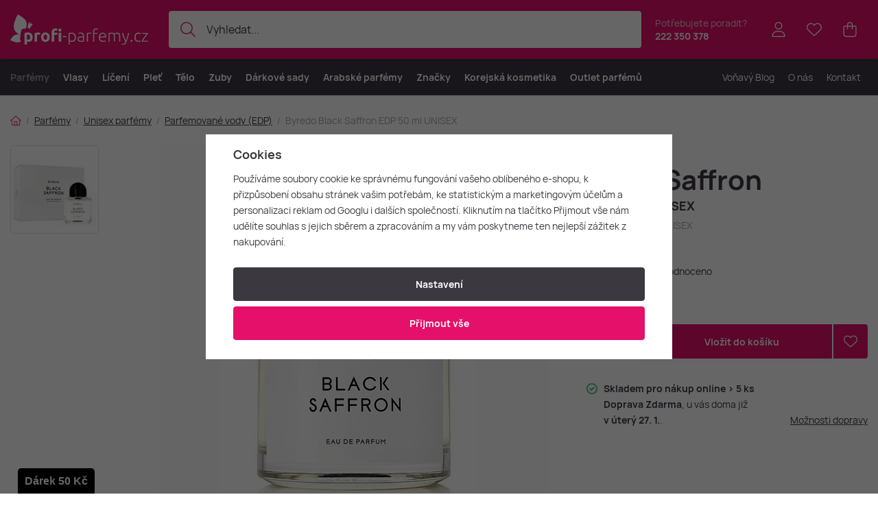

--- FILE ---
content_type: text/html; charset=UTF-8
request_url: https://www.profi-parfemy.cz/byredo-black-saffron-edp-50-ml-unisex_z693470/
body_size: 32267
content:
<!DOCTYPE html>


                     
    
         
            
   

    
        
                                   
        
        

                                                

   
   
   
    
    
    


<html class="no-js lang-cs" lang="cs">
<head>
   <meta charset="utf-8">
   
      <meta name="author" content="Profi-parfemy.cz">
   

   <meta name="web_author" content="wpj.cz">

   
      <meta name="description" content="Black Saffron by Byredo je orientálně kořeněná vůně určená pro ženy i muže, která v sobě nese bohaté, exotické a smyslné akordy. Tento parfém, uvedený na trh v">
   

         <meta name="viewport" content="width=device-width, initial-scale=1">
   
   <meta property="og:title" content="Byredo Black Saffron EDP 50 ml UNISEX - Profi-Parfemy.cz">
      
         <meta property="og:image" content="/data/tmp/108/3/204663_108.jpg?1755142210_1">
   
   <meta property="og:url" content="https://www.profi-parfemy.cz/byredo-black-saffron-edp-50-ml-unisex_z693470/">
   <meta property="og:type" content="website">

   
   

   
      <title>Byredo Black Saffron EDP 50 ml UNISEX - Profi-Parfemy.cz</title>
   

   
      
      

      
         <link rel="stylesheet" href="/web/build/app.6ff28888.css">
         
         
               
   <link rel="stylesheet" href="/web/build/product.05a86fb4.css">

   

   
         <link rel="canonical" href="https://www.profi-parfemy.cz/byredo-black-saffron-edp-50-ml-unisex_z693470/">
   

   
               <meta name="robots" content="index, follow">
         

   
         

   
   <link rel="shortcut icon" href="/templates/images/favicon.ico">
   
   
   <link rel="shortcut icon" href="https://www.profi-parfemy.cz/templates/images/favicon.ico">
   <link rel="apple-touch-icon" sizes="144x144" href="https://www.profi-parfemy.cz/templates/images/share/apple-touch-icon.png">
   <link rel="icon" type="image/png" sizes="32x32" href="https://www.profi-parfemy.cz/templates/images/share/favicon-32x32.png">
   <link rel="icon" type="image/png" sizes="16x16" href="https://www.profi-parfemy.cz/templates/images/share/favicon-16x16.png">
   <link rel="manifest" href="/templates/images/share/site.webmanifest" crossorigin="use-credentials">
   <meta name="msapplication-TileColor" content="#da532c">
   <meta name="theme-color" content="#ffffff">

   <link rel="search" href="/vyhledavani/" type="text/html">

   <script src="/common/static/js/sentry-6.16.1.min.js"></script>

<script>
   Sentry.init({
      dsn: 'https://bdac53e35b1b4424b35eb8b76bcc2b1a@sentry.wpj.cz/9',
      allowUrls: [
         /www\.profi-parfemy\.cz\//
      ],
      denyUrls: [
         // Facebook flakiness
         /graph\.facebook\.com/i,
         // Facebook blocked
         /connect\.facebook\.net\/en_US\/all\.js/i,
         // Chrome extensions
         /extensions\//i,
         /^chrome:\/\//i,
         /kupshop\.local/i
      ],
      beforeSend(event) {
         if (!/FBA[NV]|PhantomJS|SznProhlizec/.test(window.navigator.userAgent)) {
            return event;
         }
      },
      ignoreErrors: [
         // facebook / ga + disabled cookies
         'fbq is not defined',
         'Can\'t find variable: fbq',
         '_gat is not defined',
         'AW is not defined',
         'Can\'t find variable: AW',
         'url.searchParams.get', // gtm koza
         // localstorage not working in incoginto mode in iOS
         'The quota has been exceeded',
         'QuotaExceededError',
         'Undefined variable: localStorage',
         'localStorage is null',
         'The operation is insecure',
         "Failed to read the 'localStorage'",
         "gtm_",
         "Can't find variable: glami",
      ]
   });

   Sentry.setTag("web", "prod_profi_parfemy_db");
   Sentry.setTag("wbpck", 1);
   Sentry.setTag("adm", 0);
   Sentry.setTag("tpl", "x");
   Sentry.setTag("sentry_v", "6.16.1");
</script>

   <script>
   window.wpj = window.wpj || {};
   wpj.onReady = wpj.onReady || [];
   wpj.jsShop = wpj.jsShop || {events:[]};

   window.dataLayer = window.dataLayer || [];
   function gtag() {
      window.dataLayer.push(arguments);
   }
   window.wpj.cookie_bar_send = true;

   wpj.getCookie = (sKey) => decodeURIComponent(
      document.cookie.replace(
         new RegExp(
            '(?:(?:^|.*;)\\s*' +
            encodeURIComponent(sKey).replace(/[\-\.\+\*]/g, '\\$&') +
            '\\s*\\=\\s*([^;]*).*$)|^.*$'
         ),
         '$1'
      )
   ) || null;

      var consents = wpj.getCookie('cookie-bar')?.split(',');

   if (!(consents instanceof Array)){
      consents = [];
   }

   consents_fields = {
      ad_storage: consents.includes('ad_storage') ? 'granted' : 'denied',
      ad_user_data: consents.includes('ad_storage') ? 'granted' : 'denied',
      ad_personalization: consents.includes('ad_storage') ? 'granted' : 'denied',
      personalization_storage: consents.includes('personalization_and_functionality_storage') ? 'granted' : 'denied',
      functionality_storage: 'granted',
      analytics_storage: consents.includes('analytics_storage') ? 'granted' : 'denied',
   };
   gtag('consent', 'default', consents_fields);

   gtag("set", "ads_data_redaction", true);

   dataLayer.push({
      'event': 'defaultConsent',
      'consents' : consents_fields,
      'version': 'v2'
   });
   </script>

<script>
   wpj.data = wpj.data || { };

      wpj.data.instagram = true;
   
   

   

   
</script>


   

         <meta name="google-site-verification" content="g-6CnjuUoakTpLE7UWO35omBiZgOL70xbRDYbPV8Pe0">
   
   
   
   
          

      

   

<script>page_data = {"page":{"language":"cs","title":"Byredo Black Saffron EDP 50 ml UNISEX - Profi-Parfemy.cz","path":"\/byredo-black-saffron-edp-50-ml-unisex_z693470\/","currency":"CZK","currencyRate":1,"breadCrumbs":[{"id":"","name":"Dom\u016f"},{"id":319,"name":"Parf\u00e9my"},{"id":323,"name":"Unisex parf\u00e9my"},{"id":396,"name":"Parfemovan\u00e9 vody (EDP)"},{"id":"","name":"Byredo Black Saffron EDP 50 ml UNISEX"}],"environment":"live","type":"product"},"resetRefferer":false,"event":"pageView","products":[{"id":693470,"idProduct":693470,"EAN":7340032860290,"code":97066,"productCode":97066,"hasVariations":false,"variationsIds":[],"idVariation":null,"variationCode":null,"variationName":null,"soldOut":null,"idAll":[],"categoryMain":[{"id":319,"name":"Parf\u00e9my"},{"id":323,"name":"Unisex parf\u00e9my"},{"id":396,"name":"Unisex parfemovan\u00e9 vody (EDP)"}],"categoryCurrent":[{"id":319,"name":"Parf\u00e9my"},{"id":323,"name":"Unisex parf\u00e9my"},{"id":396,"name":"Parfemovan\u00e9 vody (EDP)"},{"id":"","name":"Byredo Black Saffron EDP 50 ml UNISEX"}],"producer":"Byredo","campaigns":{"L":{"id":"\u00da","name":"Na \u00favodu"}},"name":"Byredo Black Saffron EDP 50 ml UNISEX","vat":21,"price":2900,"priceWithVat":2900,"priceWithoutVat":2396.69,"priceVat":503.31,"priceWithoutDiscount":2900,"discount":0,"hasDiscount":false,"availability":"skladem","url":"https:\/\/www.profi-parfemy.cz\/byredo-black-saffron-edp-50-ml-unisex_z693470\/","imageUrl":"https:\/\/www.profi-parfemy.cz\/data\/tmp\/0\/3\/204663_0.cs.jpg?1755142210_1","position":1}],"once":false,"version":"v2"};page_data['page']['layout'] = window.innerWidth  > 991 ? 'web' : window.innerWidth > 543 ? 'tablet' : 'mobil';if (typeof userData === 'undefined') {var userData = wpj.getCookie('jsShopGtmUser');var userDataParsed = null;if(userData) {userDataParsed = JSON.parse(userData);wpj.onReady.push(function () {wpj.storage.cookies.removeItem('jsShopGtmUser');});} else {userData = localStorage.getItem('js-shop-gtm-user');if(userData) {userDataParsed = JSON.parse(userData).data;}}}if (userDataParsed) {page_data.user = userDataParsed;}dataLayer.push(page_data);</script><script src="/common/static/wpj/wpj.gtm.js?v2"></script><script>var urlParams = new URLSearchParams(window.location.search);var hash = location.href.split("#")[1] || urlParams.get('id_variation') || "";gtm_getDetailImpressions(hash, 'detailImpressions');</script><script>
              wpj.onReady.push(function () {
                 [ 'logout', 'registration', 'login', 'newsletter_subscribe'].forEach(function (type) {
                    let cookieValue = wpj.storage.cookies.getItem('gtm_'+type);

                    if (cookieValue === null) {
                       return;
                    }
                    wpj.storage.cookies.removeItem('gtm_'+type);

                    cookieValue = JSON.parse(cookieValue);

                    let valueData;
                    if (type === 'newsletter_subscribe') {
                       valueData = { ...cookieValue };
                       type = 'newsletterSubscribe';
                    } else if (cookieValue instanceof Array) {
                       valueData = { data: cookieValue };
                    } else {
                       valueData = { value: cookieValue };
                    }
                     window.dataLayer.push({
                        event: 'success' +  gtm_ucfirst(type),
                           ...valueData
                     });
                 });
              });
              function gtm_ucfirst(str) {
                   if (!str || typeof str !== 'string') return str;
                   return str.charAt(0).toUpperCase() + str.slice(1);
               }
           </script>      <!-- Google Tag Manager -->
   <script data-cookieconsent="ignore">(function(w,d,s,l,i) {w[l] = w[l] || [];w[l].push({'gtm.start': new Date().getTime(), event: 'gtm.js'});
         var f = d.getElementsByTagName(s)[0],j=d.createElement(s),dl=l != 'dataLayer' ? '&l=' + l : '';
         j.async = true;j.src='//www.googletagmanager.com/gtm.js?id=' + i + dl;f.parentNode.insertBefore(j, f);
      })(window, document, 'script', 'dataLayer', 'GTM-TP3B75HR');</script>
   <!-- End Google Tag Manager -->
</head>
<body >



<!-- Google Tag Manager -->
   <noscript>
       <iframe src="//www.googletagmanager.com/ns.html?id=GTM-TP3B75HR" height="0" width="0" style="display:none;visibility:hidden"></iframe>
   </noscript>
<!-- End Google Tag Manager -->


    
        

<header class="header ">
   <div class="header-inner">
      <div class="container display-flex">
          <div class="header-burger header-icon">
             <button type="button" onclick="window.wpj.mobilemenu.open()">
                <span class="fc icons_burger"></span>
             </button>
          </div>

         <a href="/" title="Profi-Parfemy.cz - Luxusní Parfémy a Kosmetika v akci za Nejlepší Ceny." class="logo">
             
   <img src="/templates/images/logo-cs.svg" alt="Profi-Parfemy.cz - Luxusní Parfémy a Kosmetika v akci za Nejlepší Ceny." width="201" height="43" class="img-responsive">

         </a>

          <div class="header-search-inline" data-search-form>
   <form method="get" action="/vyhledavani/">
      <input type="text" name="search" value="" maxlength="100" class="form-control autocomplete-control"
             placeholder="Vyhledat..." autocomplete="off" data-search-input data-search-input-resp>
      <button name="submit" type="submit" value="Hledat"
              class="btn btn-search fc icons_search"></button>
      <button name="button" type="button" class="btn btn-reset" data-search-clear>
         <i class="fc icons_close-bold"></i>
      </button>
   </form>
</div>

<script id="productSearch" type="text/x-dot-template">
      <div class="container autocomplete-inner">
      
      {{? it.items.Produkty || it.items.Kategorie || it.items.Vyrobci || it.items.Clanky || it.items.Stranky }}

      <div class="autocomplete-wrapper">
         {{? it.items.Kategorie }}
         <div class="autocomplete-categories">
            
            <p class="title-default">Kategorie</p>
            
            <ul>
               {{~it.items.Kategorie.items :item :index}}
               <li data-autocomplete-item="section">
                  <a href="/presmerovat/?type=category&id={{=item.id}}">{{=item.label}}</a>
               </li>
               {{~}}
            </ul>
         </div>
         {{?}}

         {{? it.items.Vyrobci }}
         <div class="autocomplete-categories">
            <p class="title-default">Značky</p>
            <ul>
               {{~it.items.Vyrobci.items :item :index}}
               <li data-autocomplete-item="section">
                  <a href="/presmerovat/?type=producer&id={{=item.id}}">{{=item.label}}</a>
               </li>
               {{~}}
            </ul>
         </div>
         {{?}}

         {{? it.items.Produkty }}
         <div class="autocomplete-products">
            
            <p class="title-default">Produkty</p>
            
            <ul>
               {{~it.items.Produkty.items :item :index}}
               {{? index < 4 }}
               <li class="autocomplete-product-item" data-autocomplete-item="product">
                  <a href="/presmerovat/?type=product&id={{=item.id}}">
                     <div class="img">
                        {{? item.image }}
                        <img src="{{=item.image}}" alt="{{=item.label}}" class="img-fluid">
                        {{??}}
                        <img src="/common/static/images/no-img.png" alt="{{=item.label}}" class="img-fluid">
                        {{?}}
                     </div>
                     <div class="content">
                        <div class="title-wrapper">
                           <strong>{{=item.producer.name}}</strong>
                           <span class="title">{{=item.label}}</span>
                           <small>{{=item.annotation}}</small>
                        </div>
                     </div>

                     
                     
                        <div class="price-wrapper">
                            
                               {{? item.discount }}
                               <span class="flag flag-discount">-{{=Math.round(item.discount)}} %</span>
                               {{?}}
                            
                          <div class="price">
                              
                                 {{? item.discount }}
                                 <span class="price-common">{{=item.priceOriginal}}</span>
                                 {{?}}
                                 {{? item.price }}
                                 <strong>{{=item.price}}</strong>
                                 {{?}}
                              
                          </div>
                        </div>
                     
                     
                  </a>
               </li>
               {{?}}
               {{~}}
            </ul>
         </div>
         {{?}}

         
         <div class="ac-showall d-showall" data-autocomplete-item="show-all">
            <a href="" class="btn btn-secondary btn-block">Zobrazit všechny výsledky</a>
         </div>
         
      </div>

      <div class="autocomplete-side">
         {{? it.items.Clanky }}
         <div class="autocomplete-articles">
            <p class="title-default">Voňavý blog</p>
            <ul>
               {{~it.items.Clanky.items :item :index}}
               {{? index < 2 }}
               <li data-autocomplete-item="section">
                  <a href="/presmerovat/?type=article&id={{=item.id}}">
                     {{? item.photo }}
                     <img src="{{=item.photo}}" alt="{{=item.label}}" width="600" height="240" class="img-fluid">
                     {{?}}
                     {{=item.label}}
                  </a>
               </li>
               {{?}}
               {{~}}
            </ul>
         </div>
         {{?}}
         {{? it.items.Stranky }}
         <div class="autocomplete-pages">
            <p class="title-default">Stránky</p>
            <ul>
               {{~it.items.Stranky.items :item :index}}
               <li data-autocomplete-item="section">
                  <a href="/presmerovat/?type=page&id={{=item.id}}">
                     {{=item.label}}
                  </a>
               </li>
               {{~}}
            </ul>
         </div>
         {{?}}
      </div>

      
                  <div class="ac-showall d-showall ac-showall-resp" data-autocomplete-item="show-all">
            <a href="" class="btn btn-secondary btn-block">Zobrazit všechny výsledky</a>
         </div>
       
      {{??}}
      <div class="autocomplete-noresult">
         <p>
            
            Žádný výsledek
            
         </p>
      </div>
      {{?}}
      
   </div>
</script>


<script>
   
   wpj.onReady.push(function () {
      $('[data-search-input]').productSearch();
   });
   
</script>

                       <div class="header-contact">
                <p>
                    Potřebujete poradit?
                   <strong><a href="tel:222350378">222 350 378</a></strong>
                </p>
             </div>
          
         

         <div class="header-icons">
             <div class="header-search header-icon">
                <a href="/vyhledavani/" data-toggle="search">
                   <span class="fc icons_search"></span>
                </a>
             </div>

            <div class="header-login header-icon" id="js-shop-user">
               <a href="/prihlaseni/" class="cart-signin">
                  <span class="fc icons_user"></span>
               </a>
            </div>

            
               <div class="header-favorites header-icon" id="js-shop-favorites-info">
                  <a href="/oblibene/" class="cart-signin">
                     <span class="fc icons_heart"></span>
                  </a>
               </div>
            

            
               <div class="header-cart header-icon" id="js-shop-cart-info">
   <a href="/kosik/" class='empty'>
      <span class='fc icons_cart'></span>
      <span class='price'></span>
   </a>
</div>

<div id="js-shop-cart">
</div>
            

         </div>
      </div>
   </div>

   <div class="header-sections-outer ">
      <div class="container">
         <div class="header-sections">
              <ul class="level-0" data-sections="header"><li class="nav-item has-submenu" data-navitem="319"><a href="/parfemy/" class="nav-link">Parfémy</a><div class="submenu with-product"><div class="container"><div class="submenu-inner"><div class="submenu-campaigns"><h4 class="text-left">Akce a novinky</h4><div class="w-text"><ul><li><a href="/parfemove-kosmeticke-novinky/"><strong>Novinky</strong></a></li><li><a href="/parfemy/?order=-5"><strong>Nejprodávanější</strong></a></li><li><a href="/napady-na-darky/"><strong>Tipy na dárky</strong></a></li><li><a href="/parfemove-darkove-sady/"><strong>Dárkové sady</strong></a></li><li><a data-type="internal" href="/darkove-poukazy/"><strong>Dárkové poukazy</strong></a><br>&nbsp;</li><li><a href="/outlet-parfemu/"><strong>Outlet parfémů</strong></a><br>&nbsp;</li><li><a href="/dubajsky-koutek/"><strong>Vůně z Orientu</strong></a></li><li><a href="/rodiny-vuni/"><strong>Najdi novou vůni</strong></a></li></ul></div></div><div class="submenu-sections"><div class="submenu-section-item"><p class="title-default"><a href="/damske-parfemy/">Dámské parfémy</a></p><ul><li><a href="/damske-parfemy-extrakty/">Parfémy (P)</a></li><li><a href="/damske-parfemovane-vody/">Parfemované vody (EDP)</a></li><li><a href="/damske-toaletni-vody/">Toaletní vody (EDT)</a></li><li><a href="/damske-kolinske-vody/">Kolínské vody (EDC)</a></li><li><a href="/damske-parfemovane-sady/">Dámské dárkové sady</a></li><li><a href="/damske-niche-parfemy/">Dámské Niche</a></li></ul></div><div class="submenu-section-item"><p class="title-default"><a href="/panske-parfemy/">Pánské parfémy</a></p><ul><li><a href="/panske-parfemy-extrakty/">Parfémy (P)</a></li><li><a href="/panske-parfemovane-vody/">Parfemované vody (EDP)</a></li><li><a href="/panske-toaletni-vody/">Toaletní vody (EDT)</a></li><li><a href="/panske-kolinske-vody/">Kolínské vody (EDC)</a></li><li><a href="/panske-parfemovane-sady/">Pánské dárkové sady</a></li><li><a href="/panske-niche-parfemy/">Pánské Niche</a></li></ul></div><div class="submenu-section-item"><p class="title-default"><a href="/unisex-parfemy/">Unisex parfémy</a></p><ul><li><a href="/unisex-parfemy-extrakty/">Parfémy (P)</a></li><li><a href="/unisex-parfemovane-vody/">Parfemované vody (EDP)</a></li><li><a href="/unisex-toaletni-vody/">Toaletní vody (EDT)</a></li><li><a href="/unisex-kolinske-vody/">Kolínské vody (EDC)</a></li><li><a href="/unisex-parfemovane-sady/">Unisex dárkové sady</a></li><li><a href="/unisex-niche-parfemy/">Unisex Niche</a></li></ul></div><div class="submenu-section-item"><p class="title-default"><a href="/niche-parfemy/">Niche parfémy</a></p><ul><li><a href="/niche-parfemy-extrakty/">Parfémy (P)</a></li><li><a href="/niche-parfemovane-vody/">Parfemované vody (EDP)</a></li><li><a href="/niche-toaletni-vody/">Toaletní vody (EDT)</a></li><li><a href="/niche-kolinske-vody/">Kolínské vody (EDC)</a></li><li><a href="/niche-darkove-sady/">Niche dárkové sady</a></li></ul></div><div class="submenu-section-item"><p class="title-default"><a href="/parfemovana-kosmetika/">Parfémovaná kosmetika</a></p><ul><li><a href="/kosmetika-sprcha-koupel/">Sprcha a koupel</a></li><li><a href="/deodoranty-deosticky/">Deodoranty a deosticky</a></li><li><a href="/parfemovana-pece/">Parfemovaná péče</a></li><li><a href="/parfemovana-kosmetika-holeni/">Holení</a></li></ul></div><div class="submenu-section-item"><p class="title-default"><a href="/vune-do-bytu/">Vůně do bytu</a></p><ul><li><a href="/vonne-svicky/">Vonné svíčky</a></li><li><a href="/vune-do-bytu-difuzery-vykurovadla/">Difuzéry a vykuřovadla</a></li></ul></div><div class="submenu-section-item"><p class="title-default"><a href="/parfemove-doplnky/">Doplňky k parfémům</a></p><ul><li><a href="/vune-do-auta/">Vůně do auta</a></li></ul></div><div class="submenu-section-item"><p class="title-default"><a href="/vune-do-vlasu/">Vůně do vlasů</a></p></div><div class="submenu-section-item"><p class="title-default"><a href="/parfemove-testery/">Parfémové testery</a></p></div><div class="submenu-section-item"><p class="title-default"><a href="/miniatury-a-vzorky/">Miniatury a vzorky</a></p></div><div class="submenu-section-item"><p class="title-default"><a href="/darkove-poukazy/">Dárkové poukazy</a></p></div><div class="submenu-section-item"><p class="title-default"><a href="/zimni-vune/">Zimní vůně</a></p></div><div class="submenu-section-item"><p class="title-default"><a href="/skryte-poklady/">Skryté poklady</a></p></div></div><div class="submenu-product"><div class="c"><div class="catalog-outer"><div class="catalog"><a href="/dolce-gabbana-light-blue-edt-tester-100-ml-w_z936/" class="product-link" data-tracking-click='{"event":"productClick","click":{"products":[{"id":936,"idProduct":936,"EAN":8057971180882,"code":26928,"productCode":26928,"hasVariations":false,"variationsIds":[],"idVariation":null,"variationCode":null,"variationName":null,"soldOut":null,"idAll":[],"categoryMain":[{"id":330,"name":"Parf\u00e9mov\u00e9 testery"}],"categoryCurrent":[],"producer":"Dolce & Gabbana","campaigns":{"L":{"id":"\u00da","name":"Na \u00favodu"}},"name":"Dolce & Gabbana Light Blue EDT tester 100 ml W","vat":21,"price":845,"priceWithVat":845,"priceWithoutVat":698.35,"priceVat":146.65,"priceWithoutDiscount":845,"discount":0,"hasDiscount":false,"availability":"skladem","url":"https:\/\/www.profi-parfemy.cz\/dolce-gabbana-light-blue-edt-tester-100-ml-w_z936\/","imageUrl":"https:\/\/www.profi-parfemy.cz\/data\/tmp\/0\/9\/202069_0.cs.jpg?1765633262_1","position":0}],"listName":"homepage: \/","listId":null},"once":false,"version":"v2"}'><div class="img"><img src="/data/tmp/2/9/202069_2.cs.jpg?1765633262_1" width="250" height="250" class="img-responsive" alt="Dolce &amp; Gabbana Light Blue EDT tester 100 ml W" loading="lazy"><div class="catalog-flags flags"></div></div><div class="catalog-content"><p class="producer">Dolce & Gabbana</p><h3 class="heading-reset title"> Light Blue EDT tester 100 ml W</h3><p class="perex">Dámská toaletní voda - tester</p><p class="price"><strong> 845 Kč </strong></p><div class="availability"><p><i class="fc icons_check-circle"></i>K expedici</p></div></div></a><div class="catalog-btn"><form action="/kosik/" method="get" data-buy-form><input type="hidden" name="act" value="add"><input type="hidden" name="redir" value="1"><input type="hidden" name="IDproduct" value="936"><div class="submit-block"><input type="hidden" name="No" value="1"><button type="submit" class="btn btn-insert" data-submit-btn data-tracking-clickAddToCart='{"add":{"products":[{"id":936,"idProduct":936,"EAN":8057971180882,"code":26928,"productCode":26928,"hasVariations":false,"variationsIds":[],"idVariation":null,"variationCode":null,"variationName":null,"soldOut":null,"idAll":[],"categoryMain":[{"id":330,"name":"Parf\u00e9mov\u00e9 testery"}],"categoryCurrent":[],"producer":"Dolce & Gabbana","campaigns":{"L":{"id":"\u00da","name":"Na \u00favodu"}},"name":"Dolce & Gabbana Light Blue EDT tester 100 ml W","vat":21,"price":845,"priceWithVat":845,"priceWithoutVat":698.35,"priceVat":146.65,"priceWithoutDiscount":845,"discount":0,"hasDiscount":false,"availability":"skladem","url":"https:\/\/www.profi-parfemy.cz\/dolce-gabbana-light-blue-edt-tester-100-ml-w_z936\/","imageUrl":"https:\/\/www.profi-parfemy.cz\/data\/tmp\/0\/9\/202069_0.cs.jpg?1765633262_1","position":1,"quantity":1}],"listName":"homepage: \/","listId":null},"event":"addToCart","_clear":true,"once":false,"version":"v2"}'> Vložit do košíku </button></div></form></div></div></div></div></div></div><div class="submenu-producers"><strong>Oblíbené značky</strong><div class="producers-wrapper"><div class="producers"><div class="producer-item"><a href="/yves-saint-laurent_v220/" title="Yves Saint Laurent"><img src="/data/tmp/7/0/220_7.jpg?1762167731_1" alt="Yves Saint Laurent" class="img-responsive"></a></div><div class="producer-item"><a href="/byredo_v607/" title="Byredo"><img src="/data/tmp/7/7/607_7.jpg?1762167650_1" alt="Byredo" class="img-responsive"></a></div><div class="producer-item"><a href="/creed_v89/" title="Creed"><img src="/data/tmp/7/9/89_7.jpg?1762167650_1" alt="Creed" class="img-responsive"></a></div><div class="producer-item"><a href="/swiss-arabian_v974/" title="Swiss Arabian"><img src="/data/tmp/7/4/974_7.jpg?1769063188_1" alt="Swiss Arabian" class="img-responsive"></a></div><div class="producer-item"><a href="/tiziana-terenzi_v566/" title="Tiziana Terenzi"><img src="/data/tmp/7/6/566_7.jpg?1762167731_1" alt="Tiziana Terenzi" class="img-responsive"></a></div><div class="producer-item"><a href="/guerlain_v102/" title="Guerlain"><img src="/data/tmp/7/2/102_7.jpg?1762167670_1" alt="Guerlain" class="img-responsive"></a></div><div class="producer-item"><a href="/hermes_v103/" title="Hermès"><img src="/data/tmp/7/3/103_7.jpg?1762167670_1" alt="Hermès" class="img-responsive"></a></div><div class="producer-item"><a href="/strangelove-nyc_v986/" title="Strangelove NYC"><img src="/data/tmp/7/6/986_7.jpg?1762167731_1" alt="Strangelove NYC" class="img-responsive"></a></div></div></div><a href="/znacky/" class="btn-link">Všechny značky</a></div></div></div></li><li class="nav-item has-submenu" data-navitem="321"><a href="/vlasy/" class="nav-link">Vlasy</a><div class="submenu with-product"><div class="container"><div class="submenu-inner"><div class="submenu-campaigns"><h4 class="text-left">Akce a novinky</h4><div class="w-text"><ul><li><a href="/parfemove-kosmeticke-novinky/"><strong>Novinky</strong></a></li><li><a href="/vlasy/?order=-5"><strong>Nejprodávanější</strong></a></li><li><a href="/napady-na-darky/"><strong>Tipy na dárky</strong></a></li><li><a href="/vlasove-sady/"><strong>Dárkové vlasové sady</strong></a></li><li><a href="/darkove-poukazy/" data-type="internal"><strong>Dárkové poukazy</strong></a></li></ul></div></div><div class="submenu-sections"><div class="submenu-section-item"><p class="title-default"><a href="/pece-o-vlasy/">Péče o vlasy</a></p><ul><li><a href="/sampony/">Šampony</a></li><li><a href="/kondicionery/">Kondicionéry</a></li><li><a href="/masky-a-balzamy/">Masky a balzámy</a></li><li><a href="/oleje-na-vlasy/">Oleje na vlasy</a></li><li><a href="/termoochrana-vlasu/">Termoochrana vlasů</a></li><li><a href="/bezooplachova-pece/">Bezoplachová péče</a></li><li><a href="/slunecni-ochrana/">Sluneční ochrana</a></li></ul></div><div class="submenu-section-item"><p class="title-default"><a href="/vlasovy-styling/">Vlasový styling</a></p><ul><li><a href="/laky-a-spreje-na-vlasy/">Laky a spreje na vlasy</a></li><li><a href="/gely-na-vlasy/">Gely na vlasy</a></li><li><a href="/pasty-na-vlasy/">Pasty na vlasy</a></li><li><a href="/pudry-na-vlasy/">Pudry na vlasy</a></li><li><a href="/vosky-na-vlasy/">Vosky na vlasy</a></li><li><a href="/peny-a-tuzidla/">Pěny a tužidla</a></li><li><a href="/stylingova-vlasova-tonika/">Tonikum na vlasy</a></li></ul></div><div class="submenu-section-item"><p class="title-default"><a href="/barvy-na-vlasy/">Barvy na vlasy</a></p><ul><li><a href="/barvy-na-vlasy-a-prelivy/">Barvy a přelivy</a></li><li><a href="/vyvijece/">Vyvíječe</a></li></ul></div><div class="submenu-section-item"><p class="title-default"><a href="/hrebeny-a-kartace/">Hřebeny a kartáče</a></p><ul><li><a href="/hrebeny/">Hřebeny</a></li><li><a href="/kulate-kartace/">Kulaté kartáče</a></li><li><a href="/rozcesavaci-kartace/">Rozčesávací kartáče</a></li></ul></div><div class="submenu-section-item"><p class="title-default"><a href="/vlasova-elektronika/">Vlasová elektronika</a></p><ul><li><a href="/zehlicky-na-vlasy/">Žehličky na vlasy</a></li><li><a href="/feny-na-vlasy/">Fény na vlasy</a></li><li><a href="/kulmy-a-stylery/">Kulmy a stylery</a></li></ul></div><div class="submenu-section-item"><p class="title-default"><a href="/vlasove-doplnky/">Doplňky</a></p><ul><li><a href="/gumicky-do-vlasu/">Gumičky do vlasů</a></li><li><a href="/celenky/">Čelenky</a></li><li><a href="/spony-a-skripce/">Spony a skřipce</a></li></ul></div><div class="submenu-section-item"><p class="title-default"><a href="/vlasove-sady/">Kosmetické sady</a></p><ul><li><a href="/darkove-sety/">Dárkové sety</a></li></ul></div><div class="submenu-section-item"><p class="title-default"><a href="/specialni-pece-o-vlasy/">Speciální péče o vlasy</a></p><ul><li><a href="/prirodni-vlasova-kosmetika/">Přírodní vlasová kosmetika</a></li><li><a href="/veganska-vlasova-kosmetika/">Veganská vlasová kosmetika</a></li></ul></div></div><div class="submenu-product"><div class="c"><div class="catalog-outer"><div class="catalog"><a href="/tangle-teezer-the-original_z676690/" class="product-link" data-tracking-click='{"event":"productClick","click":{"products":[{"id":676690,"idProduct":676690,"EAN":"","code":78168,"productCode":78168,"hasVariations":true,"variationsIds":[2440,49091],"idVariation":null,"variationCode":null,"variationName":null,"soldOut":null,"idAll":["676690_2440","676690_49091"],"categoryMain":[{"id":430,"name":"H\u0159ebeny"}],"categoryCurrent":[],"producer":"Tangle Teezer","campaigns":[],"name":"Tangle Teezer The Original","vat":21,"price":260,"priceWithVat":260,"priceWithoutVat":214.88,"priceVat":45.12,"priceWithoutDiscount":260,"discount":0,"hasDiscount":false,"availability":"skladem","url":"https:\/\/www.profi-parfemy.cz\/tangle-teezer-the-original_z676690\/","imageUrl":"https:\/\/www.profi-parfemy.cz\/data\/tmp\/0\/4\/9654_0.cs.jpg?1692379959_1","position":0}],"listName":"homepage: \/","listId":null},"once":false,"version":"v2"}'><div class="img"><img src="/data/tmp/2/4/9654_2.cs.jpg?1692379959_1" width="250" height="250" class="img-responsive" alt="Tangle Teezer The Original" loading="lazy"><div class="catalog-flags flags"></div></div><div class="catalog-content"><p class="producer">Tangle Teezer</p><h3 class="heading-reset title"> The Original</h3><p class="perex">Hřeben na vlasy</p><p class="price"><strong> 260 Kč </strong></p><div class="availability"><p><i class="fc icons_check-circle"></i>K expedici</p></div></div></a><div class="catalog-btn"><form action="/kosik/" method="get" data-buy-form><input type="hidden" name="act" value="add"><input type="hidden" name="redir" value="1"><input type="hidden" name="IDproduct" value="676690"><div class="submit-block"><input type="hidden" name="No" value="1"><button type="submit" class="btn btn-insert" data-submit-btn data-tracking-clickAddToCart='{"add":{"products":[{"id":676690,"idProduct":676690,"EAN":"","code":78168,"productCode":78168,"hasVariations":true,"variationsIds":[2440,49091],"idVariation":null,"variationCode":null,"variationName":null,"soldOut":null,"idAll":["676690_2440","676690_49091"],"categoryMain":[{"id":430,"name":"H\u0159ebeny"}],"categoryCurrent":[],"producer":"Tangle Teezer","campaigns":[],"name":"Tangle Teezer The Original","vat":21,"price":260,"priceWithVat":260,"priceWithoutVat":214.88,"priceVat":45.12,"priceWithoutDiscount":260,"discount":0,"hasDiscount":false,"availability":"skladem","url":"https:\/\/www.profi-parfemy.cz\/tangle-teezer-the-original_z676690\/","imageUrl":"https:\/\/www.profi-parfemy.cz\/data\/tmp\/0\/4\/9654_0.cs.jpg?1692379959_1","position":1,"quantity":1}],"listName":"homepage: \/","listId":null},"event":"addToCart","_clear":true,"once":false,"version":"v2"}'> Vložit do košíku </button></div></form></div></div></div></div></div></div><div class="submenu-producers"><strong>Oblíbené značky</strong><div class="producers-wrapper"><div class="producers"><div class="producer-item"><a href="/mydentity_v937/" title="#mydentity"><img src="/data/tmp/7/7/937_7.jpg?1762167649_1" alt="#mydentity" class="img-responsive"></a></div><div class="producer-item"><a href="/fiona-franchimon_v1133/" title="Fiona Franchimon"><img src="/data/tmp/7/3/1133_7.jpg?1762167650_1" alt="Fiona Franchimon" class="img-responsive"></a></div><div class="producer-item"><a href="/by-eloise-london_v717/" title="By Eloise London"><img src="/data/tmp/7/7/717_7.jpg?1768815247_1" alt="By Eloise London" class="img-responsive"></a></div><div class="producer-item"><a href="/alterna_v467/" title="Alterna"><img src="/data/tmp/7/7/467_7.jpg?1762167649_1" alt="Alterna" class="img-responsive"></a></div><div class="producer-item"><a href="/k18_v948/" title="K18"><img src="/data/tmp/7/8/948_7.jpg?1762167670_1" alt="K18" class="img-responsive"></a></div><div class="producer-item"><a href="/olaplex_v440/" title="Olaplex"><img src="/data/tmp/7/0/440_7.jpg?1762167670_1" alt="Olaplex" class="img-responsive"></a></div><div class="producer-item"><a href="/natulique_v1120/" title="Natulique"><img src="/data/tmp/7/0/1120_7.jpg?1762167670_1" alt="Natulique" class="img-responsive"></a></div><div class="producer-item"><a href="/shiseido_v214/" title="Shiseido"><img src="/data/tmp/7/4/214_7.jpg?1762167731_1" alt="Shiseido" class="img-responsive"></a></div></div></div><a href="/znacky/" class="btn-link">Všechny značky</a></div></div></div></li><li class="nav-item has-submenu" data-navitem="340"><a href="/dekorativni-kosmetika/" class="nav-link">Líčení</a><div class="submenu with-product"><div class="container"><div class="submenu-inner"><div class="submenu-campaigns"><h4 class="text-left">Akce a novinky</h4><div class="w-text"><ul><li><a href="/parfemove-kosmeticke-novinky/"><strong>Novinky</strong></a></li><li><a href="/dekorativni-kosmetika/?order=-5"><strong>Nejprodávanější</strong></a></li><li><a href="/napady-na-darky/"><strong>Tipy na dárky</strong></a></li><li><a href="/darkove-sady/"><strong>Dárkové sady</strong></a></li><li><a href="/darkove-poukazy/" data-type="internal"><strong>Dárkové poukazy</strong></a></li></ul></div></div><div class="submenu-sections"><div class="submenu-section-item"><p class="title-default"><a href="/tvar/">Tvář</a></p><ul><li><a href="/make-upy/">Make-upy</a></li><li><a href="/baze-pod-makeup/">Báze pod make-up</a></li><li><a href="/bb-kremy/">BB krémy</a></li><li><a href="/cc-kremy/">CC krémy</a></li><li><a href="/korektory/">Korektory</a></li><li><a href="/pudry/">Pudry</a></li><li><a href="/tvarenky/">Tvářenky</a></li><li><a href="/rozjasnovace/">Rozjasňovače</a></li></ul></div><div class="submenu-section-item"><p class="title-default"><a href="/rty/">Rty</a></p><ul><li><a href="/rtenky/">Rtěnky</a></li><li><a href="/tuzky-na-rty/">Tužky na rty</a></li><li><a href="/lesky-na-rty/">Lesky na rty</a></li><li><a href="/balzamy-na-rty/">Balzámy na rty</a></li></ul></div><div class="submenu-section-item"><p class="title-default"><a href="/oci/">Oči</a></p><ul><li><a href="/rasenky/">Řasenky</a></li><li><a href="/ocni-linky/">Oční linky</a></li><li><a href="/ocni-stiny/">Oční stíny</a></li><li><a href="/tuzky-na-oci/">Tužky na oči</a></li><li><a href="/baze-pod-ocni-stiny/">Báze pod oční stíny</a></li><li><a href="/pece-o-rasy/">Péče o řasy</a></li><li><a href="/umele-rasy/">Umělé řasy</a></li></ul></div><div class="submenu-section-item"><p class="title-default"><a href="/oboci/">Obočí</a></p><ul><li><a href="/tuzky-na-oboci/">Tužky na obočí</a></li><li><a href="/rasenky-na-oboci/">Řasenky na obočí</a></li><li><a href="/pudry-na-oboci/">Pudry na obočí</a></li><li><a href="/barvy-na-rasy-a-oboci/">Barvy na řasy a obočí</a></li><li><a href="/pece-a-sera-na-oboci/">Péče a séra na obočí</a></li></ul></div><div class="submenu-section-item"><p class="title-default"><a href="/nehty/">Nehty</a></p><ul><li><a href="/laky-na-nehty/">Laky na nehty</a></li><li><a href="/odlakovace-na-nehty/">Odlakovače nehtů</a></li><li><a href="/liceni-a-dekorativni-kosmetika_k340/nehty_k345/umele-nehty_k586/">Umělé nehty</a></li></ul></div><div class="submenu-section-item"><p class="title-default"><a href="/liceni-doplnky/">Doplňky</a></p><ul><li><a href="/prislusenstvi-a-pomucky-liceni/">Příslušenství a pomůcky</a></li><li><a href="/kosmeticke-stetce/">Kosmetické štětce</a></li></ul></div><div class="submenu-section-item"><p class="title-default"><a href="/make-up-paletky/">Paletky</a></p></div><div class="submenu-section-item"><p class="title-default"><a href="/specialni-kosmetika/">Speciální kosmetika</a></p><ul><li><a href="/prirodni-liceni/">Přírodní líčení</a></li><li><a href="/vodeodolne-liceni/">Voděodolné líčení</a></li></ul></div></div><div class="submenu-product"><div class="c"><div class="catalog-outer"><div class="catalog"><a href="/estee-lauder-double-wear-stay-in-place-makeup-spf-10-30-ml_z682091/" class="product-link" data-tracking-click='{"event":"productClick","click":{"products":[{"id":682091,"idProduct":682091,"EAN":"","code":81502,"productCode":81502,"hasVariations":true,"variationsIds":[4377,4379],"idVariation":null,"variationCode":null,"variationName":null,"soldOut":null,"idAll":["682091_4377","682091_4379"],"categoryMain":[{"id":340,"name":"L\u00ed\u010den\u00ed a dekorativn\u00ed kosmetika"},{"id":341,"name":"Tv\u00e1\u0159"},{"id":462,"name":"Make-upy"}],"categoryCurrent":[],"producer":"Est\u00e9e Lauder","campaigns":[],"name":"Est\u00e9e Lauder Double Wear Stay-in-Place Makeup SPF 10 30 ml","vat":21,"price":840,"priceWithVat":840,"priceWithoutVat":694.21,"priceVat":145.79,"priceWithoutDiscount":840,"discount":0,"hasDiscount":false,"availability":"skladem","url":"https:\/\/www.profi-parfemy.cz\/estee-lauder-double-wear-stay-in-place-makeup-spf-10-30-ml_z682091\/","imageUrl":"https:\/\/www.profi-parfemy.cz\/data\/tmp\/0\/1\/180611_0.cs.jpg?1755117880_1","position":0}],"listName":"homepage: \/","listId":null},"once":false,"version":"v2"}'><div class="img"><img src="/data/tmp/2/1/180611_2.cs.jpg?1755117880_1" width="250" height="250" class="img-responsive" alt="Estée Lauder Double Wear Stay-in-Place Makeup SPF 10 30 ml" loading="lazy"><div class="catalog-flags flags"></div></div><div class="catalog-content"><p class="producer">Estée Lauder</p><h3 class="heading-reset title"> Double Wear Stay-in-Place Makeup SPF 10 30 ml</h3><p class="perex">Make-up</p><p class="price"><strong> 840 Kč </strong></p><div class="availability"><p><i class="fc icons_check-circle"></i>K expedici</p></div></div></a><div class="catalog-btn"><form action="/kosik/" method="get" data-buy-form><input type="hidden" name="act" value="add"><input type="hidden" name="redir" value="1"><input type="hidden" name="IDproduct" value="682091"><div class="submit-block"><input type="hidden" name="No" value="1"><button type="submit" class="btn btn-insert" data-submit-btn data-tracking-clickAddToCart='{"add":{"products":[{"id":682091,"idProduct":682091,"EAN":"","code":81502,"productCode":81502,"hasVariations":true,"variationsIds":[4377,4379],"idVariation":null,"variationCode":null,"variationName":null,"soldOut":null,"idAll":["682091_4377","682091_4379"],"categoryMain":[{"id":340,"name":"L\u00ed\u010den\u00ed a dekorativn\u00ed kosmetika"},{"id":341,"name":"Tv\u00e1\u0159"},{"id":462,"name":"Make-upy"}],"categoryCurrent":[],"producer":"Est\u00e9e Lauder","campaigns":[],"name":"Est\u00e9e Lauder Double Wear Stay-in-Place Makeup SPF 10 30 ml","vat":21,"price":840,"priceWithVat":840,"priceWithoutVat":694.21,"priceVat":145.79,"priceWithoutDiscount":840,"discount":0,"hasDiscount":false,"availability":"skladem","url":"https:\/\/www.profi-parfemy.cz\/estee-lauder-double-wear-stay-in-place-makeup-spf-10-30-ml_z682091\/","imageUrl":"https:\/\/www.profi-parfemy.cz\/data\/tmp\/0\/1\/180611_0.cs.jpg?1755117880_1","position":1,"quantity":1}],"listName":"homepage: \/","listId":null},"event":"addToCart","_clear":true,"once":false,"version":"v2"}'> Vložit do košíku </button></div></form></div></div></div></div></div></div><div class="submenu-producers"><strong>Oblíbené značky</strong><div class="producers-wrapper"><div class="producers"><div class="producer-item"><a href="/yves-saint-laurent_v220/" title="Yves Saint Laurent"><img src="/data/tmp/7/0/220_7.jpg?1762167731_1" alt="Yves Saint Laurent" class="img-responsive"></a></div><div class="producer-item"><a href="/strivectin_v482/" title="StriVectin"><img src="/data/tmp/7/2/482_7.jpg?1762167731_1" alt="StriVectin" class="img-responsive"></a></div><div class="producer-item"><a href="/guerlain_v102/" title="Guerlain"><img src="/data/tmp/7/2/102_7.jpg?1762167670_1" alt="Guerlain" class="img-responsive"></a></div><div class="producer-item"><a href="/artdeco_v508/" title="Artdeco"><img src="/data/tmp/7/8/508_7.jpg?1762167650_1" alt="Artdeco" class="img-responsive"></a></div><div class="producer-item"><a href="/tanorganic_v992/" title="TanOrganic"><img src="/data/tmp/7/2/992_7.jpg?1762167731_1" alt="TanOrganic" class="img-responsive"></a></div><div class="producer-item"><a href="/omorovicza_v991/" title="Omorovicza"><img src="/data/tmp/7/1/991_7.jpg?1762167670_1" alt="Omorovicza" class="img-responsive"></a></div><div class="producer-item"><a href="/olaplex_v440/" title="Olaplex"><img src="/data/tmp/7/0/440_7.jpg?1762167670_1" alt="Olaplex" class="img-responsive"></a></div><div class="producer-item"><a href="/clinique_v37/" title="Clinique"><img src="/data/tmp/7/7/37_7.jpg?1762167650_1" alt="Clinique" class="img-responsive"></a></div></div></div><a href="/znacky/" class="btn-link">Všechny značky</a></div></div></div></li><li class="nav-item has-submenu" data-navitem="349"><a href="/pletova-kosmetika/" class="nav-link">Pleť</a><div class="submenu with-product"><div class="container"><div class="submenu-inner"><div class="submenu-campaigns"><h4 class="text-left">Akce a novinky</h4><div class="w-text"><ul><li><a href="/parfemove-kosmeticke-novinky/"><strong>Novinky</strong></a></li><li><a href="/pletova-kosmetika/?order=-5"><strong>Nejprodávanější</strong></a></li><li><a href="/napady-na-darky/"><strong>Tipy na dárky</strong></a></li><li><a href="/darkove-sady/"><strong>Dárkové sady</strong></a></li><li><a href="/darkove-poukazy/" data-type="internal"><strong>Dárkové poukazy</strong></a></li></ul></div></div><div class="submenu-sections"><div class="submenu-section-item"><p class="title-default"><a href="/pece-o-plet/">Péče o pleť</a></p><ul><li><a href="/denni-kremy/">Denní krémy</a></li><li><a href="/nocni-kremy/">Noční krémy</a></li><li><a href="/pletove-gely/">Pleťové gely</a></li><li><a href="/pletova-sera/">Pleťová séra</a></li><li><a href="/pletove-masky/">Pleťové masky</a></li><li><a href="/pletove-oleje/">Pleťové oleje</a></li><li><a href="/pletova-mleka-a-kremy/">Pleťová mléka a krémy</a></li></ul></div><div class="submenu-section-item"><p class="title-default"><a href="/pece-o-ocni-okoli/">Péče o oční okolí</a></p></div><div class="submenu-section-item"><p class="title-default"><a href="/sera-na-rasy-a-oboci/">Séra na řasy a obočí</a></p></div><div class="submenu-section-item"><p class="title-default"><a href="/pece-o-rty-a-okoli/">Péče o rty a okolí</a></p></div><div class="submenu-section-item"><p class="title-default"><a href="/odlicovani-a-cisteni/">Odličování a čištění</a></p><ul><li><a href="/pletove-cistici-gely/">Čistící gely</a></li><li><a href="/pletove-micelarni-vody/">Micelární vody</a></li><li><a href="/pletova-odlicovaci-mleka/">Odličovací mléka</a></li><li><a href="/cistici-pletova-mydla/">Pleťová mýdla</a></li><li><a href="/odlicovaci-ubrousky/">Odličovací ubrousky</a></li><li><a href="/pletove-peelingy/">Exfolianty / peelingy</a></li></ul></div><div class="submenu-section-item"><p class="title-default"><a href="/holeni/">Holení</a></p><ul><li><a href="/pripravky-na-holeni/">Přípravky na holení</a></li><li><a href="/pripravky-po-holeni/">Přípravky po holení</a></li><li><a href="/holici-strojky/">Holící strojky</a></li><li><a href="/holeni-prislusenstvi/">Příslušenství</a></li></ul></div><div class="submenu-section-item"><p class="title-default"><a href="/pece-o-vousy/">Péče o vousy</a></p><ul><li><a href="/balzam-na-vousy/">Balzámy na vousy</a></li><li><a href="/oleje-na-vousy/">Oleje na vousy</a></li><li><a href="/mydla-a-sampony-na-vousy/">Mýdla a šampony na vousy</a></li></ul></div><div class="submenu-section-item"><p class="title-default"><a href="/bb-a-cc-kremy/">BB a CC krémy</a></p></div><div class="submenu-section-item"><p class="title-default"><a href="/tonizace-a-zklidneni/">Tonizace a zklidnění</a></p></div><div class="submenu-section-item"><p class="title-default"><a href="/samoopalovaci-kosmetika/">Samoopalovací kosmetika</a></p></div><div class="submenu-section-item"><p class="title-default"><a href="/slunce-kosmetika/">Slunce</a></p><ul><li><a href="/poopalovaci-pripravky-na-plet/">Poopalovací přípravky</a></li></ul></div><div class="submenu-section-item"><p class="title-default"><a href="/specialni-pece-o-plet/">Speciální péče o pleť</a></p><ul><li><a href="/prirodni-pletova-kosmetika/">Přírodní kosmetika</a></li><li><a href="/pletova-dermokosmetika/">Pleťová dermokosmetika</a></li><li><a href="/luxusni-pletova-kosmetika/">Luxusní pleťová kosmetika</a></li></ul></div><div class="submenu-section-item"><p class="title-default"><a href="/kosmeticke-prislusenstvi/">Příslušenství</a></p></div><div class="submenu-section-item"><p class="title-default"><a href="/bbglow-produkty/">BBglow Stayve</a></p></div><div class="submenu-section-item"><p class="title-default"><a href="/retinolova-sera/">Retinolová séra</a></p></div></div><div class="submenu-product"><div class="c"><div class="catalog-outer"><div class="catalog"><a href="/piz-buin-allergy-sun-sensitive-lotion-spf-50-200-ml_z791906/" class="product-link" data-tracking-click='{"event":"productClick","click":{"products":[{"id":791906,"idProduct":791906,"EAN":3574661467153,"code":132503,"productCode":132503,"hasVariations":false,"variationsIds":[],"idVariation":null,"variationCode":null,"variationName":null,"soldOut":null,"idAll":[],"categoryMain":[{"id":362,"name":"T\u011blov\u00e1 kosmetika"},{"id":371,"name":"Ochrana p\u0159ed sluncem"},{"id":548,"name":"Opalovac\u00ed p\u00e9\u010de"}],"categoryCurrent":[],"producer":"Piz Buin","campaigns":[],"name":"Piz Buin Allergy Sun Sensitive Lotion SPF 50+ 200 ml","vat":21,"price":205,"priceWithVat":205,"priceWithoutVat":169.42,"priceVat":35.58,"priceWithoutDiscount":205,"discount":0,"hasDiscount":false,"availability":"skladem","url":"https:\/\/www.profi-parfemy.cz\/piz-buin-allergy-sun-sensitive-lotion-spf-50-200-ml_z791906\/","imageUrl":"https:\/\/www.profi-parfemy.cz\/data\/tmp\/0\/5\/188225_0.cs.jpg?1755125644_1","position":0}],"listName":"homepage: \/","listId":null},"once":false,"version":"v2"}'><div class="img"><img src="/data/tmp/2/5/188225_2.cs.jpg?1755125644_1" width="250" height="250" class="img-responsive" alt="Piz Buin Allergy Sun Sensitive Lotion SPF 50+ 200 ml" loading="lazy"><div class="catalog-flags flags"></div></div><div class="catalog-content"><p class="producer">Piz Buin</p><h3 class="heading-reset title"> Allergy Sun Sensitive Lotion SPF 50+ 200 ml</h3><p class="perex">Mléko na opalování proti sluneční alergii</p><p class="price"><strong> 205 Kč </strong></p><div class="availability"><p><i class="fc icons_check-circle"></i>K expedici</p></div></div></a><div class="catalog-btn"><form action="/kosik/" method="get" data-buy-form><input type="hidden" name="act" value="add"><input type="hidden" name="redir" value="1"><input type="hidden" name="IDproduct" value="791906"><div class="submit-block"><input type="hidden" name="No" value="1"><button type="submit" class="btn btn-insert" data-submit-btn data-tracking-clickAddToCart='{"add":{"products":[{"id":791906,"idProduct":791906,"EAN":3574661467153,"code":132503,"productCode":132503,"hasVariations":false,"variationsIds":[],"idVariation":null,"variationCode":null,"variationName":null,"soldOut":null,"idAll":[],"categoryMain":[{"id":362,"name":"T\u011blov\u00e1 kosmetika"},{"id":371,"name":"Ochrana p\u0159ed sluncem"},{"id":548,"name":"Opalovac\u00ed p\u00e9\u010de"}],"categoryCurrent":[],"producer":"Piz Buin","campaigns":[],"name":"Piz Buin Allergy Sun Sensitive Lotion SPF 50+ 200 ml","vat":21,"price":205,"priceWithVat":205,"priceWithoutVat":169.42,"priceVat":35.58,"priceWithoutDiscount":205,"discount":0,"hasDiscount":false,"availability":"skladem","url":"https:\/\/www.profi-parfemy.cz\/piz-buin-allergy-sun-sensitive-lotion-spf-50-200-ml_z791906\/","imageUrl":"https:\/\/www.profi-parfemy.cz\/data\/tmp\/0\/5\/188225_0.cs.jpg?1755125644_1","position":1,"quantity":1}],"listName":"homepage: \/","listId":null},"event":"addToCart","_clear":true,"once":false,"version":"v2"}'> Vložit do košíku </button></div></form></div></div></div></div></div></div><div class="submenu-producers"><strong>Oblíbené značky</strong><div class="producers-wrapper"><div class="producers"><div class="producer-item"><a href="/medisco_v1095/" title="Medisco"><img src="/data/tmp/7/5/1095_7.jpg?1768815248_1" alt="Medisco" class="img-responsive"></a></div><div class="producer-item"><a href="/strivectin_v482/" title="StriVectin"><img src="/data/tmp/7/2/482_7.jpg?1762167731_1" alt="StriVectin" class="img-responsive"></a></div><div class="producer-item"><a href="/guerlain_v102/" title="Guerlain"><img src="/data/tmp/7/2/102_7.jpg?1762167670_1" alt="Guerlain" class="img-responsive"></a></div><div class="producer-item"><a href="/hermes_v103/" title="Hermès"><img src="/data/tmp/7/3/103_7.jpg?1762167670_1" alt="Hermès" class="img-responsive"></a></div><div class="producer-item"><a href="/tanorganic_v992/" title="TanOrganic"><img src="/data/tmp/7/2/992_7.jpg?1762167731_1" alt="TanOrganic" class="img-responsive"></a></div><div class="producer-item"><a href="/algologie_v868/" title="Algologie"><img src="/data/tmp/7/8/868_7.jpg?1762167649_1" alt="Algologie" class="img-responsive"></a></div><div class="producer-item"><a href="/omorovicza_v991/" title="Omorovicza"><img src="/data/tmp/7/1/991_7.jpg?1762167670_1" alt="Omorovicza" class="img-responsive"></a></div><div class="producer-item"><a href="/olaplex_v440/" title="Olaplex"><img src="/data/tmp/7/0/440_7.jpg?1762167670_1" alt="Olaplex" class="img-responsive"></a></div></div></div><a href="/znacky/" class="btn-link">Všechny značky</a></div></div></div></li><li class="nav-item has-submenu" data-navitem="362"><a href="/telo/" class="nav-link">Tělo</a><div class="submenu with-product"><div class="container"><div class="submenu-inner"><div class="submenu-campaigns"><h4 class="text-left">Akce a novinky</h4><div class="w-text"><ul><li><a href="/parfemove-kosmeticke-novinky/"><strong>Novinky</strong></a></li><li><a href="/telo/?order=-5"><strong>Nejprodávanější</strong></a></li><li><a href="/napady-na-darky/"><strong>Tipy na dárky</strong></a></li><li><a href="/kosmeticke-sady-telo"><strong>Dárkové sady</strong></a></li><li><a href="/darkove-poukazy/" data-type="internal"><strong>Dárkové poukazy</strong></a></li></ul></div></div><div class="submenu-sections"><div class="submenu-section-item"><p class="title-default"><a href="/pece-o-telo/">Péče o tělo</a></p><ul><li><a href="/telova-mleka/">Tělová mléka</a></li><li><a href="/telove-kremy/">Tělové krémy</a></li><li><a href="/kremy-na-ruce/">Krémy na ruce</a></li><li><a href="/telove-oleje/">Tělové oleje</a></li></ul></div><div class="submenu-section-item"><p class="title-default"><a href="/deodoranty-a-antiperspiranty/">Deodoranty a antiperspiranty</a></p><ul><li><a href="/telove-deodoranty/">Deodoranty</a></li><li><a href="/telove-antiperspiranty/">Antiperspiranty</a></li></ul></div><div class="submenu-section-item"><p class="title-default"><a href="/holeni-a-depilace/">Holení a depilace</a></p><ul><li><a href="/gely-na-holeni/">Gely na holení</a></li><li><a href="/telove-peny-na-holeni/">Pěny na holení</a></li><li><a href="/telove-holici-strojky/">Holící strojky</a></li><li><a href="/prislusenstiv-holici-strojky/">Příslušenství</a></li></ul></div><div class="submenu-section-item"><p class="title-default"><a href="/sprcha-a-koupel/">Sprcha a koupel</a></p><ul><li><a href="/sprchove-gely/">Sprchové gely</a></li><li><a href="/tuha-telova-mydla/">Tuhá tělová mýdla</a></li><li><a href="/tekuta-mydla/">Tekutá mýdla</a></li><li><a href="/peny-do-koupele/">Pěny do koupele</a></li></ul></div><div class="submenu-section-item"><p class="title-default"><a href="/intimni-hygiena/">Intimní hygiena</a></p></div><div class="submenu-section-item"><p class="title-default"><a href="/detska-pece-o-telo/">Dětská péče o tělo</a></p></div><div class="submenu-section-item"><p class="title-default"><a href="/strie-a-celulitida/">Strie a celulitida</a></p><ul><li><a href="/pripravky-proti-celulitide/">Přípravky proti celulitidě</a></li><li><a href="/topy/">Topy</a></li></ul></div><div class="submenu-section-item"><p class="title-default"><a href="/ochrana-pred-sluncem/">Ochrana před sluncem</a></p><ul><li><a href="/telove-opalovaci-kremy/">Opalovací péče</a></li><li><a href="/poopalovaci-pece-telo/">Poopalovací péče</a></li></ul></div><div class="submenu-section-item"><p class="title-default"><a href="/samoopalovaci-kosmetika-na-telo/">Samoopalovací kosmetika</a></p></div><div class="submenu-section-item"><p class="title-default"><a href="/telove-peely-a-scruby/">Tělové peely a scruby</a></p><ul><li><a href="/telove-peelingy/">Tělové peelingy</a></li></ul></div><div class="submenu-section-item"><p class="title-default"><a href="/kosmeticke-sady-telo/">Kosmetické sady</a></p></div></div><div class="submenu-product"><div class="c"><div class="catalog-outer"><div class="catalog"><a href="/elizabeth-arden-green-tea-honey-drops-bc-400-ml-w_z669506/" class="product-link" data-tracking-click='{"event":"productClick","click":{"products":[{"id":669506,"idProduct":669506,"EAN":85805029852,"code":76350,"productCode":76350,"hasVariations":false,"variationsIds":[],"idVariation":null,"variationCode":null,"variationName":null,"soldOut":null,"idAll":[],"categoryMain":[{"id":325,"name":"Parf\u00e9movan\u00e1 kosmetika"},{"id":408,"name":"Parfemovan\u00e1 p\u00e9\u010de"}],"categoryCurrent":[],"producer":"Elizabeth Arden","campaigns":[],"name":"Elizabeth Arden Green Tea Honey Drops BC 400 ml W","vat":21,"price":245,"priceWithVat":245,"priceWithoutVat":202.48,"priceVat":42.52,"priceWithoutDiscount":245,"discount":0,"hasDiscount":false,"availability":"skladem","url":"https:\/\/www.profi-parfemy.cz\/elizabeth-arden-green-tea-honey-drops-bc-400-ml-w_z669506\/","imageUrl":"https:\/\/www.profi-parfemy.cz\/data\/tmp\/0\/8\/172788_0.cs.jpg?1755108097_1","position":0}],"listName":"homepage: \/","listId":null},"once":false,"version":"v2"}'><div class="img"><img src="/data/tmp/2/8/172788_2.cs.jpg?1755108097_1" width="250" height="250" class="img-responsive" alt="Elizabeth Arden Green Tea Honey Drops BC 400 ml W" loading="lazy"><div class="catalog-flags flags"></div></div><div class="catalog-content"><p class="producer">Elizabeth Arden</p><h3 class="heading-reset title"> Green Tea Honey Drops BC 400 ml W</h3><p class="perex">Dámský tělový krém</p><p class="price"><strong> 245 Kč </strong></p><div class="availability"><p><i class="fc icons_check-circle"></i>K expedici</p></div></div></a><div class="catalog-btn"><form action="/kosik/" method="get" data-buy-form><input type="hidden" name="act" value="add"><input type="hidden" name="redir" value="1"><input type="hidden" name="IDproduct" value="669506"><div class="submit-block"><input type="hidden" name="No" value="1"><button type="submit" class="btn btn-insert" data-submit-btn data-tracking-clickAddToCart='{"add":{"products":[{"id":669506,"idProduct":669506,"EAN":85805029852,"code":76350,"productCode":76350,"hasVariations":false,"variationsIds":[],"idVariation":null,"variationCode":null,"variationName":null,"soldOut":null,"idAll":[],"categoryMain":[{"id":325,"name":"Parf\u00e9movan\u00e1 kosmetika"},{"id":408,"name":"Parfemovan\u00e1 p\u00e9\u010de"}],"categoryCurrent":[],"producer":"Elizabeth Arden","campaigns":[],"name":"Elizabeth Arden Green Tea Honey Drops BC 400 ml W","vat":21,"price":245,"priceWithVat":245,"priceWithoutVat":202.48,"priceVat":42.52,"priceWithoutDiscount":245,"discount":0,"hasDiscount":false,"availability":"skladem","url":"https:\/\/www.profi-parfemy.cz\/elizabeth-arden-green-tea-honey-drops-bc-400-ml-w_z669506\/","imageUrl":"https:\/\/www.profi-parfemy.cz\/data\/tmp\/0\/8\/172788_0.cs.jpg?1755108097_1","position":1,"quantity":1}],"listName":"homepage: \/","listId":null},"event":"addToCart","_clear":true,"once":false,"version":"v2"}'> Vložit do košíku </button></div></form></div></div></div></div></div></div><div class="submenu-producers"><strong>Oblíbené značky</strong><div class="producers-wrapper"><div class="producers"><div class="producer-item"><a href="/yves-saint-laurent_v220/" title="Yves Saint Laurent"><img src="/data/tmp/7/0/220_7.jpg?1762167731_1" alt="Yves Saint Laurent" class="img-responsive"></a></div><div class="producer-item"><a href="/byredo_v607/" title="Byredo"><img src="/data/tmp/7/7/607_7.jpg?1762167650_1" alt="Byredo" class="img-responsive"></a></div><div class="producer-item"><a href="/creed_v89/" title="Creed"><img src="/data/tmp/7/9/89_7.jpg?1762167650_1" alt="Creed" class="img-responsive"></a></div><div class="producer-item"><a href="/strivectin_v482/" title="StriVectin"><img src="/data/tmp/7/2/482_7.jpg?1762167731_1" alt="StriVectin" class="img-responsive"></a></div><div class="producer-item"><a href="/guerlain_v102/" title="Guerlain"><img src="/data/tmp/7/2/102_7.jpg?1762167670_1" alt="Guerlain" class="img-responsive"></a></div><div class="producer-item"><a href="/hermes_v103/" title="Hermès"><img src="/data/tmp/7/3/103_7.jpg?1762167670_1" alt="Hermès" class="img-responsive"></a></div><div class="producer-item"><a href="/tanorganic_v992/" title="TanOrganic"><img src="/data/tmp/7/2/992_7.jpg?1762167731_1" alt="TanOrganic" class="img-responsive"></a></div><div class="producer-item"><a href="/omorovicza_v991/" title="Omorovicza"><img src="/data/tmp/7/1/991_7.jpg?1762167670_1" alt="Omorovicza" class="img-responsive"></a></div></div></div><a href="/znacky/" class="btn-link">Všechny značky</a></div></div></div></li><li class="nav-item has-submenu" data-navitem="374"><a href="/zuby/" class="nav-link">Zuby</a><div class="submenu with-product"><div class="container"><div class="submenu-inner"><div class="submenu-campaigns"><h4 class="text-left">Akce a novinky</h4><div class="w-text"><ul><li><a href="/parfemove-kosmeticke-novinky/"><strong>Novinky</strong></a></li><li><a href="/zuby/?order=-5"><strong>Nejprodávanější</strong></a></li><li><a href="/napady-na-darky/"><strong>Tipy na dárky</strong></a></li><li><a href="/darkove-sady/"><strong>Dárkové sady</strong></a></li><li><a href="/darkove-poukazy/" data-type="internal"><strong>Dárkové poukazy</strong></a></li></ul></div></div><div class="submenu-sections"><div class="submenu-section-item"><p class="title-default"><a href="/zubni-pasty/">Zubní pasty</a></p><ul><li><a href="/belici-zubni-pasty/">Bělící zubní pasty</a></li><li><a href="/pasty-pro-citlive-zuby/">Pasty pro citlivé zuby</a></li><li><a href="/bezne-zubni-pasty/">Běžné zubní pasty</a></li></ul></div><div class="submenu-section-item"><p class="title-default"><a href="/ustni-vody-a-spreje/">Ústní vody a spreje</a></p></div><div class="submenu-section-item"><p class="title-default"><a href="/mezizubni-kartacky/">Mezizubní kartáčky</a></p></div><div class="submenu-section-item"><p class="title-default"><a href="/zubni-pece-pro-deti/">Pro děti</a></p><ul><li><a href="/zubni-pasty-pro-deti/">Zubní pasty</a></li></ul></div></div><div class="submenu-product"><div class="c"><div class="catalog-outer"><div class="catalog"><a href="/listerine-mouthwash-fresh-burst-500-ml_z746473/" class="product-link" data-tracking-click='{"event":"productClick","click":{"products":[{"id":746473,"idProduct":746473,"EAN":5010123703547,"code":14663,"productCode":14663,"hasVariations":false,"variationsIds":[],"idVariation":null,"variationCode":null,"variationName":null,"soldOut":null,"idAll":[],"categoryMain":[{"id":374,"name":"Zuby"},{"id":447,"name":"\u00dastn\u00ed vody a spreje"}],"categoryCurrent":[],"producer":"Listerine","campaigns":[],"name":"Listerine Mouthwash Fresh Burst 500 ml","vat":21,"price":115,"priceWithVat":115,"priceWithoutVat":95.04,"priceVat":19.96,"priceWithoutDiscount":115,"discount":0,"hasDiscount":false,"availability":"skladem","url":"https:\/\/www.profi-parfemy.cz\/listerine-mouthwash-fresh-burst-500-ml_z746473\/","imageUrl":"https:\/\/www.profi-parfemy.cz\/data\/tmp\/0\/9\/179069_0.cs.jpg?1755116428_1","position":0}],"listName":"homepage: \/","listId":null},"once":false,"version":"v2"}'><div class="img"><img src="/data/tmp/2/9/179069_2.cs.jpg?1755116428_1" width="250" height="250" class="img-responsive" alt="Listerine Mouthwash Fresh Burst 500 ml" loading="lazy"><div class="catalog-flags flags"></div></div><div class="catalog-content"><p class="producer">Listerine</p><h3 class="heading-reset title"> Mouthwash Fresh Burst 500 ml</h3><p class="perex">Ústní voda</p><p class="price"><strong> 115 Kč </strong></p><div class="availability"><p><i class="fc icons_check-circle"></i>K expedici</p></div></div></a><div class="catalog-btn"><form action="/kosik/" method="get" data-buy-form><input type="hidden" name="act" value="add"><input type="hidden" name="redir" value="1"><input type="hidden" name="IDproduct" value="746473"><div class="submit-block"><input type="hidden" name="No" value="1"><button type="submit" class="btn btn-insert" data-submit-btn data-tracking-clickAddToCart='{"add":{"products":[{"id":746473,"idProduct":746473,"EAN":5010123703547,"code":14663,"productCode":14663,"hasVariations":false,"variationsIds":[],"idVariation":null,"variationCode":null,"variationName":null,"soldOut":null,"idAll":[],"categoryMain":[{"id":374,"name":"Zuby"},{"id":447,"name":"\u00dastn\u00ed vody a spreje"}],"categoryCurrent":[],"producer":"Listerine","campaigns":[],"name":"Listerine Mouthwash Fresh Burst 500 ml","vat":21,"price":115,"priceWithVat":115,"priceWithoutVat":95.04,"priceVat":19.96,"priceWithoutDiscount":115,"discount":0,"hasDiscount":false,"availability":"skladem","url":"https:\/\/www.profi-parfemy.cz\/listerine-mouthwash-fresh-burst-500-ml_z746473\/","imageUrl":"https:\/\/www.profi-parfemy.cz\/data\/tmp\/0\/9\/179069_0.cs.jpg?1755116428_1","position":1,"quantity":1}],"listName":"homepage: \/","listId":null},"event":"addToCart","_clear":true,"once":false,"version":"v2"}'> Vložit do košíku </button></div></form></div></div></div></div></div></div><div class="submenu-producers"><strong>Oblíbené značky</strong><div class="producers-wrapper"><div class="producers"><div class="producer-item"><a href="/floris_v887/" title="Floris"><img src="/data/tmp/7/7/887_7.jpg?1762167650_1" alt="Floris" class="img-responsive"></a></div></div></div><a href="/znacky/" class="btn-link">Všechny značky</a></div></div></div></li><li class="nav-item has-submenu" data-navitem="376"><a href="/darkove-sady/" class="nav-link">Dárkové sady</a><div class="submenu with-product"><div class="container"><div class="submenu-inner"><div class="submenu-campaigns"><div class="w-text"><p><strong>Akce a novinky</strong></p><p><a href="/parfemove-kosmeticke-novinky/"><strong>Novinky</strong></a><br><a href="/darkove-sady-vse/?order=-5"><strong>Nejprodávanější</strong></a><br><a href="/darkove-poukazy/" data-type="internal"><strong>Dárkové poukazy</strong></a></p></div><div class="w-spacing" style="height: 10px;"></div></div><div class="submenu-sections"><div class="submenu-section-item"><p class="title-default"><a href="/darkove-sady-podle-druhu/">Sady podle druhu</a></p><ul><li><a href="/darkove-sady-edp/">Dárkové sady EDP</a></li><li><a href="/darkove-sady-edt/">Dárkové sady EDT</a></li><li><a href="/darkove-sady-edc/">Dárkové sady EDC</a></li><li><a href="/darkove-sady-pece-o-plet/">Sady péče o pleť</a></li><li><a href="/darkove-sady-pece-o-telo/">Sady péče o tělo</a></li><li><a href="/darkove-sady-pece-o-zuby/">Sady péče o zuby</a></li><li><a href="/darkove-sady-vlasove-kosmetiky/">Sady vlasové kosmetiky</a></li><li><a href="/darkove-sady-vlasovych-doplnku/">Sady vlasových doplňků</a></li><li><a href="/darkove-sady-pece-o-vousy/">Sady péče o vousy</a></li></ul></div><div class="submenu-section-item"><p class="title-default"><a href="/panske-darkove-sady/">Pánské dárkové sady</a></p></div><div class="submenu-section-item"><p class="title-default"><a href="/damske-darkove-sady/">Dámské dárkové sady</a></p></div><div class="submenu-section-item"><p class="title-default"><a href="/unisexove-darkove-sady/">Unisex dárkové sady</a></p></div><div class="submenu-section-item"><p class="title-default"><a href="/darkove-sady-vse/">Všechny Dárkové sady</a></p></div><div class="submenu-section-item"><p class="title-default"><a href="/adventni-kalendare/">Adventní kalendáře</a></p></div></div><div class="submenu-product"><div class="c"><div class="catalog-outer"><div class="catalog"><a href="/lattafa-raghba-edp-100-ml-deo-ve-spreji-50-ml-unisex_z787749/" class="product-link" data-tracking-click='{"event":"productClick","click":{"products":[{"id":787749,"idProduct":787749,"EAN":6225709721238,"code":131736,"productCode":131736,"hasVariations":false,"variationsIds":[],"idVariation":null,"variationCode":null,"variationName":null,"soldOut":null,"idAll":[],"categoryMain":[{"id":381,"name":"Unisex d\u00e1rkov\u00e9 sady"}],"categoryCurrent":[],"producer":"Lattafa","campaigns":{"OC":{"id":"OC","name":"Orient\u00e1ln\u00ed v\u016fn\u011b"}},"name":"Lattafa Raghba EDP 100 ml + DEO ve spreji 50 ml UNISEX","vat":21,"price":345,"priceWithVat":345,"priceWithoutVat":285.12,"priceVat":59.88,"priceWithoutDiscount":345,"discount":0,"hasDiscount":false,"availability":"skladem","url":"https:\/\/www.profi-parfemy.cz\/lattafa-raghba-edp-100-ml-deo-ve-spreji-50-ml-unisex_z787749\/","imageUrl":"https:\/\/www.profi-parfemy.cz\/data\/tmp\/0\/5\/178515_0.cs.jpg?1755115886_1","position":0}],"listName":"homepage: \/","listId":null},"once":false,"version":"v2"}'><div class="img"><img src="/data/tmp/2/5/178515_2.cs.jpg?1755115886_1" width="250" height="250" class="img-responsive" alt="Lattafa Raghba EDP 100 ml + DEO ve spreji 50 ml UNISEX" loading="lazy"><div class="catalog-flags flags"><span class="flag flag-oriental-court">Orientální vůně</span></div></div><div class="catalog-content"><p class="producer">Lattafa</p><h3 class="heading-reset title"> Raghba EDP 100 ml + DEO ve spreji 50 ml UNISEX</h3><p class="perex">Dárková sada EDP UNISEX</p><p class="price"><strong> 345 Kč </strong></p><div class="availability"><p><i class="fc icons_check-circle"></i>K expedici</p></div></div></a><div class="catalog-btn"><form action="/kosik/" method="get" data-buy-form><input type="hidden" name="act" value="add"><input type="hidden" name="redir" value="1"><input type="hidden" name="IDproduct" value="787749"><div class="submit-block"><input type="hidden" name="No" value="1"><button type="submit" class="btn btn-insert" data-submit-btn data-tracking-clickAddToCart='{"add":{"products":[{"id":787749,"idProduct":787749,"EAN":6225709721238,"code":131736,"productCode":131736,"hasVariations":false,"variationsIds":[],"idVariation":null,"variationCode":null,"variationName":null,"soldOut":null,"idAll":[],"categoryMain":[{"id":381,"name":"Unisex d\u00e1rkov\u00e9 sady"}],"categoryCurrent":[],"producer":"Lattafa","campaigns":{"OC":{"id":"OC","name":"Orient\u00e1ln\u00ed v\u016fn\u011b"}},"name":"Lattafa Raghba EDP 100 ml + DEO ve spreji 50 ml UNISEX","vat":21,"price":345,"priceWithVat":345,"priceWithoutVat":285.12,"priceVat":59.88,"priceWithoutDiscount":345,"discount":0,"hasDiscount":false,"availability":"skladem","url":"https:\/\/www.profi-parfemy.cz\/lattafa-raghba-edp-100-ml-deo-ve-spreji-50-ml-unisex_z787749\/","imageUrl":"https:\/\/www.profi-parfemy.cz\/data\/tmp\/0\/5\/178515_0.cs.jpg?1755115886_1","position":1,"quantity":1}],"listName":"homepage: \/","listId":null},"event":"addToCart","_clear":true,"once":false,"version":"v2"}'> Vložit do košíku </button></div></form></div></div></div></div></div></div><div class="submenu-producers"><strong>Oblíbené značky</strong><div class="producers-wrapper"><div class="producers"><div class="producer-item"><a href="/yves-saint-laurent_v220/" title="Yves Saint Laurent"><img src="/data/tmp/7/0/220_7.jpg?1762167731_1" alt="Yves Saint Laurent" class="img-responsive"></a></div><div class="producer-item"><a href="/medisco_v1095/" title="Medisco"><img src="/data/tmp/7/5/1095_7.jpg?1768815248_1" alt="Medisco" class="img-responsive"></a></div><div class="producer-item"><a href="/byredo_v607/" title="Byredo"><img src="/data/tmp/7/7/607_7.jpg?1762167650_1" alt="Byredo" class="img-responsive"></a></div><div class="producer-item"><a href="/swiss-arabian_v974/" title="Swiss Arabian"><img src="/data/tmp/7/4/974_7.jpg?1769063188_1" alt="Swiss Arabian" class="img-responsive"></a></div><div class="producer-item"><a href="/hermes_v103/" title="Hermès"><img src="/data/tmp/7/3/103_7.jpg?1762167670_1" alt="Hermès" class="img-responsive"></a></div><div class="producer-item"><a href="/by-eloise-london_v717/" title="By Eloise London"><img src="/data/tmp/7/7/717_7.jpg?1768815247_1" alt="By Eloise London" class="img-responsive"></a></div><div class="producer-item"><a href="/tanorganic_v992/" title="TanOrganic"><img src="/data/tmp/7/2/992_7.jpg?1762167731_1" alt="TanOrganic" class="img-responsive"></a></div><div class="producer-item"><a href="/omorovicza_v991/" title="Omorovicza"><img src="/data/tmp/7/1/991_7.jpg?1762167670_1" alt="Omorovicza" class="img-responsive"></a></div></div></div><a href="/znacky/" class="btn-link">Všechny značky</a></div></div></div></li><li class="nav-item " data-navitem="378"><a href="/orientalni-parfemy/" class="nav-link">Arabské parfémy</a></li><li class="nav-item has-submenu" data-navitem="377"><a href="/znacky/" class="nav-link">Značky</a><div class="submenu"><div class="container"><div class="submenu-producers-all"><div class="producers-wrapper"><div class="producers"><div class="producer-item"><a href="/mydentity_v937/" title="#mydentity"><img src="/data/tmp/7/7/937_7.jpg?1762167649_1" alt="#mydentity" class="img-responsive"></a></div><div class="producer-item"><a href="/yves-saint-laurent_v220/" title="Yves Saint Laurent"><img src="/data/tmp/7/0/220_7.jpg?1762167731_1" alt="Yves Saint Laurent" class="img-responsive"></a></div><div class="producer-item"><a href="/fiona-franchimon_v1133/" title="Fiona Franchimon"><img src="/data/tmp/7/3/1133_7.jpg?1762167650_1" alt="Fiona Franchimon" class="img-responsive"></a></div><div class="producer-item"><a href="/medisco_v1095/" title="Medisco"><img src="/data/tmp/7/5/1095_7.jpg?1768815248_1" alt="Medisco" class="img-responsive"></a></div><div class="producer-item"><a href="/byredo_v607/" title="Byredo"><img src="/data/tmp/7/7/607_7.jpg?1762167650_1" alt="Byredo" class="img-responsive"></a></div><div class="producer-item"><a href="/creed_v89/" title="Creed"><img src="/data/tmp/7/9/89_7.jpg?1762167650_1" alt="Creed" class="img-responsive"></a></div><div class="producer-item"><a href="/strivectin_v482/" title="StriVectin"><img src="/data/tmp/7/2/482_7.jpg?1762167731_1" alt="StriVectin" class="img-responsive"></a></div><div class="producer-item"><a href="/swiss-arabian_v974/" title="Swiss Arabian"><img src="/data/tmp/7/4/974_7.jpg?1769063188_1" alt="Swiss Arabian" class="img-responsive"></a></div><div class="producer-item"><a href="/tiziana-terenzi_v566/" title="Tiziana Terenzi"><img src="/data/tmp/7/6/566_7.jpg?1762167731_1" alt="Tiziana Terenzi" class="img-responsive"></a></div><div class="producer-item"><a href="/guerlain_v102/" title="Guerlain"><img src="/data/tmp/7/2/102_7.jpg?1762167670_1" alt="Guerlain" class="img-responsive"></a></div></div><div class="text-center"><p>a spousty dalších značek...</p><a href="/znacky/" class="btn btn-secondary">Všechny značky</a></div></div></div></div></div></li><li class="nav-item " data-navitem="589"><a href="/korejska-kosmetika/" class="nav-link">Korejská kosmetika</a></li><li class="nav-item " data-navitem="611"><a href="/outlet-parfemu/" class="nav-link">Outlet parfémů</a></li></ul> 

   <script>
      wpj.onReady.push(function () {
                             $('[data-sections="header"] [data-navitem="' + 319 + '"]').addClass('active');
                   $('[data-sections="header"] [data-navitem="' + 323 + '"]').addClass('active');
                   $('[data-sections="header"] [data-navitem="' + 396 + '"]').addClass('active');
                          });
   </script>

         </div>

         <div class="header-menu">
            
<div class="">
    
   <ul class="level-0">
                 <li class=" item-62">
             <a href="/blog/1/vonavy-blog/" >
                 Voňavý Blog
             </a>
                        </li>
                 <li class=" item-72">
             <a href="/jsme-tu-pro-vas-20-let" >
                 O nás
             </a>
                        </li>
                 <li class=" item-63">
             <a href="/kontakt/" >
                 Kontakt
             </a>
                        </li>
          </ul>

</div>


             
                      </div>
      </div>
   </div>
</header>
<div class="header-sticky-helper"></div>
    

    
   <main class="main main-product" data-tooltip-wrapper>
      <div class="product-top">
         <div class="container">
             
   <ul class="breadcrumbs ">
                                <li><a href="/" title="Zpět na úvod"><i class="fc icons_home"></i></a></li>
                                               <li><a href="/parfemy/" title="Zpět na Parfémy">Parfémy</a></li>
                                               <li><a href="/unisex-parfemy/" title="Zpět na Unisex parfémy">Unisex parfémy</a></li>
                                               <li><a href="/unisex-parfemovane-vody/" title="Zpět na Parfemované vody (EDP)">Parfemované vody (EDP)</a></li>
                                               <li class="active">Byredo Black Saffron EDP 50 ml UNISEX</li>
                         </ul>


            <div class="row">
               <div class="col-xl-4 col-lg-5 col-xxs-12 pull-right">
                  <div class="product-top-content">
                      <h1 class="heading-reset">
                                                       <span class="product-producer-name">
                                <a href="/byredo_v607/"
                                   title="Byredo">
                                    Byredo
                                </a>
                             </span>
                                                                                 <span class="h1">Black Saffron</span>
                                                                                          <span class="h3"> EDP 50 ml UNISEX</span>
                                                                             </h1>
                     <p class="perex">
                                                  
                                                                                                                                                                                                                                                                                                                                                                                                                                                                                                 <span>Parfémová voda UNISEX</span>

                      <div class="product-items">
                        
                                             </div>

                      
   <span data-reload="variation-2">
                                <span>Kód&nbsp;97066</span>
                     </span>


                     </p>

                                                <div class="review-stars-wrapper">
   <div class="review-stars">
                 <i class="fc icons_star_full"></i>
                 <i class="fc icons_star_full"></i>
                 <i class="fc icons_star_full"></i>
                 <i class="fc icons_star_full"></i>
                 <i class="fc icons_star_full"></i>
             <span class="rating">5</span>&nbsp;
   </div>
   <span class="reviews-count">1x hodnoceno</span>
    <span class="wpj-tooltip review-stars-tooltip">
   Aritmetický průměr z 1 uděleného hodnocení.</span>
</div>
                                        </div>
               </div>

               <div class="col-xl-8 col-lg-7 col-xxs-12">
                   <div class="product-gallery" data-gallery-wrapper>
   <div class="product-photo-main">
       


    <div data-reload="variation-gallery">
       
              <a href="/data/tmp/0/3/204663_0.cs.jpg?1755142210_1" data-rel="gallery">
          <img src="/data/tmp/3/3/204663_3.cs.jpg?1755142210_1"
               alt="Byredo Black Saffron EDP 50 ml UNISEX" class="img-responsive" width="570" height="570" fetchpriority="high">
       </a>
    </div>
   </div>

         
      

            
      
      <div class="product-gallery-photos">
                                                         
                           <div class="product-gallery-item">
                  <a href="/data/tmp/0/0/204730_0.cs.jpg?1755142277_1" data-rel="gallery">
                     <img src="/data/tmp/4/0/204730_4.cs.jpg?1755142277_1"
                          alt="Byredo Black Saffron EDP 50 ml UNISEX"
                          width="113" height="113"
                          class="img-fluid">
                  </a>
               </div>
                     
               </div>
   </div>

                  <div class="product-flags flags">
                      
    
   <span class="flag flag-free-delivery">Doprava zdarma</span>


    
    
    
                  </div>
               </div>

               <div class="col-xl-4 col-lg-5 col-xxs-12 pull-right">
                  <div class="product-top-content">
                      
                                    
                                            
    

                      
                                                                          
                                                
                                                                                   

                                <div data-reload="variation">
       
                                
           

    
    

       
       
<div class="product-price-block">
         <p class="price" data-price>2 900 Kč</p>
   
    
    
            

    
            
</div>

                 <form action="/kosik/" method="get" data-buy-form>
             <input type="hidden" name="act" value="add">
             <input type="hidden" name="redir" value="1">
             <input type="hidden" name="IDproduct" value="693470" data-detail-productid>
              
              
<div class="submit-block">
    
    

           <div class="buy-count-wrapper">
          <input class="form-control" type="number" name="No" title="Počet kusů" value="1" step="1" data-filter="noreload">
          <div class="buy_count">
             <button type="button" class="fc icons_caret-up plus_unit"
                     title="Přidat 1 ks"></button>
             <button type="button" class="fc icons_caret-down minus_unit"
                     title="Odebrat 1 ks"></button>
          </div>
       </div>
    
   
      <button type="submit" class="btn btn-insert" data-submit-btn data-tracking-clickAddToCart='{"add":{"products":[{"id":693470,"idProduct":693470,"EAN":7340032860290,"code":97066,"productCode":97066,"hasVariations":false,"variationsIds":[],"idVariation":null,"variationCode":null,"variationName":null,"soldOut":null,"idAll":[],"categoryMain":[{"id":319,"name":"Parf\u00e9my"},{"id":323,"name":"Unisex parf\u00e9my"},{"id":396,"name":"Unisex parfemovan\u00e9 vody (EDP)"}],"categoryCurrent":[{"id":319,"name":"Parf\u00e9my"},{"id":323,"name":"Unisex parf\u00e9my"},{"id":396,"name":"Parfemovan\u00e9 vody (EDP)"},{"id":"","name":"Byredo Black Saffron EDP 50 ml UNISEX"}],"producer":"Byredo","campaigns":{"L":{"id":"\u00da","name":"Na \u00favodu"}},"name":"Byredo Black Saffron EDP 50 ml UNISEX","vat":21,"price":2900,"priceWithVat":2900,"priceWithoutVat":2396.69,"priceVat":503.31,"priceWithoutDiscount":2900,"discount":0,"hasDiscount":false,"availability":"skladem","url":"https:\/\/www.profi-parfemy.cz\/byredo-black-saffron-edp-50-ml-unisex_z693470\/","imageUrl":"https:\/\/www.profi-parfemy.cz\/data\/tmp\/0\/3\/204663_0.cs.jpg?1755142210_1","position":1,"quantity":1}],"listName":"detail :","listId":null},"event":"addToCart","_clear":true,"once":false,"version":"v2"}'>
          Vložit do košíku

          
               </button>
   

    
            <div data-js-favorites-product="{&quot;productId&quot;:693470,&quot;title&quot;:&quot;Byredo Black Saffron EDP 50 ml UNISEX&quot;,&quot;gtmAddToWishlist&quot;:&quot;{\&quot;event\&quot;:\&quot;addToWishlist\&quot;,\&quot;products\&quot;:[{\&quot;id\&quot;:693470,\&quot;idProduct\&quot;:693470,\&quot;EAN\&quot;:7340032860290,\&quot;code\&quot;:97066,\&quot;productCode\&quot;:97066,\&quot;hasVariations\&quot;:false,\&quot;variationsIds\&quot;:[],\&quot;idVariation\&quot;:null,\&quot;variationCode\&quot;:null,\&quot;variationName\&quot;:null,\&quot;soldOut\&quot;:null,\&quot;idAll\&quot;:[],\&quot;categoryMain\&quot;:[{\&quot;id\&quot;:319,\&quot;name\&quot;:\&quot;Parf\\u00e9my\&quot;},{\&quot;id\&quot;:323,\&quot;name\&quot;:\&quot;Unisex parf\\u00e9my\&quot;},{\&quot;id\&quot;:396,\&quot;name\&quot;:\&quot;Unisex parfemovan\\u00e9 vody (EDP)\&quot;}],\&quot;categoryCurrent\&quot;:[],\&quot;producer\&quot;:\&quot;Byredo\&quot;,\&quot;campaigns\&quot;:{\&quot;L\&quot;:{\&quot;id\&quot;:\&quot;\\u00da\&quot;,\&quot;name\&quot;:\&quot;Na \\u00favodu\&quot;}},\&quot;name\&quot;:\&quot;Byredo Black Saffron EDP 50 ml UNISEX\&quot;,\&quot;vat\&quot;:21,\&quot;price\&quot;:2900,\&quot;priceWithVat\&quot;:2900,\&quot;priceWithoutVat\&quot;:2396.69,\&quot;priceVat\&quot;:503.31,\&quot;priceWithoutDiscount\&quot;:2900,\&quot;discount\&quot;:0,\&quot;hasDiscount\&quot;:false,\&quot;availability\&quot;:\&quot;skladem\&quot;,\&quot;url\&quot;:\&quot;https:\\\/\\\/www.profi-parfemy.cz\\\/byredo-black-saffron-edp-50-ml-unisex_z693470\\\/\&quot;,\&quot;imageUrl\&quot;:\&quot;https:\\\/\\\/www.profi-parfemy.cz\\\/data\\\/tmp\\\/0\\\/3\\\/204663_0.cs.jpg?1755142210_1\&quot;,\&quot;position\&quot;:1}],\&quot;_clear\&quot;:true,\&quot;once\&quot;:false,\&quot;version\&quot;:\&quot;v2\&quot;}&quot;}">
   <a href="/prihlaseni/" class="cart-signin btn-favorites" aria-label="Přidat mezi oblíbené"><span class="fc icons_heart"></span><span class="text">Přidat mezi oblíbené</span></a>
</div>
        </div>
          </form>
              <div class="product-availability">

         
   
      <div class="product-availability-item">
      <div>
         <i class="fc icons_check-circle"></i>
         <p class="delivery">
             Skladem pro nákup online&nbsp;>&nbsp;5&nbsp;ks         </p>
         <p>
                              <strong>Doprava Zdarma</strong>, u vás doma již <strong>v úterý 27. 1.</strong>.                      </p>
      </div>
                 <a href="" data-focus-opener="product-delivery" rel="nofollow">Možnosti dopravy</a>
           <div class="focus product-delivery"  role="dialog" aria-modal="true" aria-labelledby="focus-title" tabindex="-1">
   <div class="focus-dialog">       <div class="focus-content">
         
            
            <div class="focus-header">
               <span class="title" id="focus-title">
   <h3>Možnosti dopravy</h3>
</span>

               <a href="#" class="focus-close" data-focus="close">
                  <span>zavřít</span> <span class="fc lightbox_close"></span>
               </a>
            </div>
            
            
        
    
    

           <div class="table-wrapper">
          <table>
             <tr>
                <th class="title" colspan="2">Doručení na adresu</th>
                <th class="title date">Datum doručení</th>
                <th class="title price">Cena dopravy</th>
             </tr>
                                                  
       <tr>
          <td class="img">
                                <img src='/data/tmp/9/4/4_9.jpg?1743490874_1'>
                        </td>
          <td class="name"><strong>Zásilkovna</strong></td>
          <td class="date">
                                                  v úterý 27. 1. - ve středu 28. 1.
                  <small>Doba doručení se liši podle regionu</small>
                        </td>
          <td class="price">
                               zdarma
                        </td>
       </tr>
    
                                                  
       <tr>
          <td class="img">
                                <img src='/data/tmp/9/0/10_9.jpg?1761131161_1'>
                        </td>
          <td class="name"><strong>DPD</strong></td>
          <td class="date">
                                                  v úterý 27. 1. - ve středu 28. 1.
                  <small>Doba doručení se liši podle regionu</small>
                        </td>
          <td class="price">
                               zdarma
                        </td>
       </tr>
    
                                                  
       <tr>
          <td class="img">
                                <img src='/data/tmp/9/4/24_9.jpg?1744805103_1'>
                        </td>
          <td class="name"><strong>DPD Pickup</strong></td>
          <td class="date">
                                                  v úterý 27. 1. - ve středu 28. 1.
                  <small>Doba doručení se liši podle regionu</small>
                        </td>
          <td class="price">
                               zdarma
                        </td>
       </tr>
    
              
                        </table>
       </div>
       <p>Termíny doručení závisí na aktuální situaci a kapacitách přepravních společností.</p>
    
         
      </div>
   </div>
</div>
          </div>
   
                           </div>

       <div class="focus product-watchdog"  role="dialog" aria-modal="true" aria-labelledby="focus-title" tabindex="-1">
   <div class="focus-dialog">       <div class="focus-content">
         
            
            <div class="focus-header">
               <span class="title" id="focus-title">
   Hlídací pes
</span>

               <a href="#" class="focus-close" data-focus="close">
                  <span>zavřít</span> <span class="fc lightbox_close"></span>
               </a>
            </div>
            
            
   
<form method="get" action="/hlidaci-pes/pridat/" class="product-watchdog"
      data-watchdog="form" data-recaptcha-lazy>

         
   
   <input type="hidden" name="id_product" value="693470">
   <input type="hidden" name="id_variation" value="" data-watchdog="variation">

   <div class="watchdog-success" style="display: none;" data-watchdog="success">
      <p>
         Hlídací pes byl úspěšně uložen.
      </p>

         </div>

   <div class="watchdog-loggedout" data-watchdog="loggedout">
      <h4>Chci být informován</h4>

      <div class="form-group">
         <input type="hidden" name="availability" value="0">
         <label class="custom-control custom-checkbox" for="availability">
            <input type="checkbox" class="custom-control-input" name="availability" id="availability" value="1">
            <span class="custom-control-indicator"></span>
            Až bude produkt skladem
         </label>
      </div>
      <div class="form-group">
         <label class="custom-control custom-checkbox" for="watchdog-price">
            <input type="checkbox" class="custom-control-input" name="watchdog-price" id="watchdog-price" data-opener="[data-watchdog-price]">
            <span class="custom-control-indicator"></span>
            Až klesne cena produktu pod
         </label>
      </div>

      
      
      <div class="opener-content" style="display: none;" data-watchdog-price>
         <div class="form-group">
            <input type="text" name="price" class="form-control" placeholder="Cena v Kč">
         </div>
      </div>

               <div class="form-group required">
            <label for="watchdog-email">E-mail</label>
            <input type="email" name="email" id="watchdog-email" class="form-control" required>
         </div>
            <p>
                   Odesláním formuláře souhlasím se <a href="/souhlas-se-zpracovanim-osobnich-udaju/" target="_blank">zpracováním osobních údajů</a> a beru na vědomí <a href="/zpracovani-osobnich-udaju/" target="_blank">Zásady zpracování osobních údajů</a>.                </p>
      <button class="btn btn-primary btn-block" type="submit"
              data-sitekey="6LfofPkUAAAAAG2prDjCHJz9V3VcHbuxtKhFiTWd" data-recaptcha="btn">
         Hlídat produkt
      </button>
   </div>
</form>

         
      </div>
   </div>
</div>

   </div>



                                                                 </div>
                  <div class="product-sticky-info-helper"></div>
                  
               </div>

               <div class="col-xl-8 col-lg-7 col-xxs-12">
                      
<div class="product-links">
           <a href="/kontakt/" data-focus-opener="product-question">
          <span class="fc icons_question"></span>Dotaz na produkt
       </a>
       <a href="#" data-focus-opener="product-watchdog">
      <span class="fc icons_watchdog"></span>Hlídací pes
   </a>
   <a href="#"
      onclick="window.open('https://www.facebook.com/sharer/sharer.php?u=https://www.profi-parfemy.cz/byredo-black-saffron-edp-50-ml-unisex_z693470/','_blank', 'scrollbar=no,width=500,height=400');return false;">
      <span class="fc icons_share"></span>Sdílet
   </a>
</div>
               </div>
            </div>
         </div>
      </div>

      
         <div class="product-usp">
            <div class="container">
                <div class="wpj-row"><div class=" wpj-col-center wpj-col-center-5"><div class="w-badges"><div class="w-badge"><span class="fc icons_heart"></span><div><div class="w-text"><p><strong>Jsme tu pro Vás již 20&nbsp;let!</strong></p></div></div></div><div class="w-badge"><span class="fc icons_gift"></span><div><div class="w-text"><p><strong>Více než 10&nbsp;000&nbsp;produktů skladem</strong></p></div></div></div><div class="w-badge"><span class="fc icons_time"></span><div><div class="w-text"><p><strong>Zboží odesíláme do 24h</strong></p></div></div></div><div class="w-badge"><span class="fc icons_star"></span><div><div class="w-text"><p><strong>Nejlepší ceny na trhu</strong></p></div></div></div></div></div></div><div data-products-filter="{&quot;order_dir&quot;:&quot;ASC&quot;,&quot;order_by&quot;:&quot;title&quot;,&quot;count&quot;:4,&quot;column_count&quot;:4,&quot;products_filter&quot;:&quot;{\&quot;products\&quot;:[\&quot;54948\&quot;,\&quot;49493\&quot;,\&quot;20325\&quot;,\&quot;51704\&quot;,\&quot;45608\&quot;,\&quot;55128\&quot;,\&quot;49053\&quot;,\&quot;40144\&quot;]}&quot;}" class="A1BTRktIyFKNeJOdTBXd"></div>
            </div>
         </div>
      

       <div class="product-bottom">
   <div class="product-sticky-info-wrapper">
   <div class="container">
      <div class="row">
         <div class="col-xl-10 col-xl-offset-1 col-xxs-12">
            <div class="product-sticky-info-inner">
               <div class="product-sticky-info-descr">
                                         <div class="img">
                                                   <img src="/data/tmp/13/3/204663_13.cs.jpg?1755142210_1" width="76" height="76" class="img-responsive" loading="lazy" alt="Byredo Black Saffron EDP 50 ml UNISEX">
                      </div>
                                     <div>
                     <p class="title">Byredo Black Saffron EDP 50 ml UNISEX</p>
                     <p class="perex">Parfémová voda UNISEX</p>
                  </div>
               </div>

               <div class="product-sticky-submit-form">
                   

   <div data-reload="variation-sticky-info">
       
                         
                 <form action="/kosik/" method="get" data-buy-form>
             <input type="hidden" name="act" value="add">
             <input type="hidden" name="redir" value="1">
             <input type="hidden" name="IDproduct" value="693470" data-detail-productid>
              
              
<div class="product-price-block">
         <p class="price" data-price>2 900 Kč</p>
   
    
    
            

    
            
</div>

              
<div class="submit-block">
    
    

           <input type="hidden" name="No" value="1">
    
   
      <button type="submit" class="btn btn-insert" data-submit-btn data-tracking-clickAddToCart='{"add":{"products":[{"id":693470,"idProduct":693470,"EAN":7340032860290,"code":97066,"productCode":97066,"hasVariations":false,"variationsIds":[],"idVariation":null,"variationCode":null,"variationName":null,"soldOut":null,"idAll":[],"categoryMain":[{"id":319,"name":"Parf\u00e9my"},{"id":323,"name":"Unisex parf\u00e9my"},{"id":396,"name":"Unisex parfemovan\u00e9 vody (EDP)"}],"categoryCurrent":[{"id":319,"name":"Parf\u00e9my"},{"id":323,"name":"Unisex parf\u00e9my"},{"id":396,"name":"Parfemovan\u00e9 vody (EDP)"},{"id":"","name":"Byredo Black Saffron EDP 50 ml UNISEX"}],"producer":"Byredo","campaigns":{"L":{"id":"\u00da","name":"Na \u00favodu"}},"name":"Byredo Black Saffron EDP 50 ml UNISEX","vat":21,"price":2900,"priceWithVat":2900,"priceWithoutVat":2396.69,"priceVat":503.31,"priceWithoutDiscount":2900,"discount":0,"hasDiscount":false,"availability":"skladem","url":"https:\/\/www.profi-parfemy.cz\/byredo-black-saffron-edp-50-ml-unisex_z693470\/","imageUrl":"https:\/\/www.profi-parfemy.cz\/data\/tmp\/0\/3\/204663_0.cs.jpg?1755142210_1","position":1,"quantity":1}],"listName":"detail :","listId":null},"event":"addToCart","_clear":true,"once":false,"version":"v2"}'>
          Vložit do košíku

          
               </button>
   

    
        </div>
          </form>
          </div>

               </div>
            </div>
         </div>
      </div>
   </div>
</div>

   <div class="container">
      <div class="row">
         <div class="col-xl-3 col-xl-pull-1 col-lg-5 col-md-6 pull-right col-xxs-12 product-bottom-right">
             

<div class="product-series-wrapper">
               <p class="title-products">Další produkty z řady</p>
                 <p class="h3">Black Saffron</p>
                          
   <div class="product-series-item">
      <a href="/byredo-black-saffron-parfem-do-vlasu-75-ml-unisex_z876165/" title="Byredo Black Saffron parfém do vlasů 75 ml UNISEX"
         class="product-link"
                       data-tracking-click='{"event":"productClick","click":{"products":[{"id":876165,"idProduct":876165,"EAN":7340032860559,"code":146642,"productCode":146642,"hasVariations":false,"variationsIds":[],"idVariation":null,"variationCode":null,"variationName":null,"soldOut":null,"idAll":[],"categoryMain":[{"id":327,"name":"V\u016fn\u011b do vlas\u016f"}],"categoryCurrent":[{"id":319,"name":"Parf\u00e9my"},{"id":323,"name":"Unisex parf\u00e9my"},{"id":396,"name":"Parfemovan\u00e9 vody (EDP)"},{"id":"","name":"Byredo Black Saffron EDP 50 ml UNISEX"}],"producer":"Byredo","campaigns":[],"name":"Byredo Black Saffron parf\u00e9m do vlas\u016f 75 ml UNISEX","vat":21,"price":1170,"priceWithVat":1170,"priceWithoutVat":966.94,"priceVat":203.06,"priceWithoutDiscount":1170,"discount":0,"hasDiscount":false,"availability":"skladem","url":"https:\/\/www.profi-parfemy.cz\/byredo-black-saffron-parfem-do-vlasu-75-ml-unisex_z876165\/","imageUrl":"https:\/\/www.profi-parfemy.cz\/data\/tmp\/0\/4\/195844_0.cs.jpg?1755133382_1","position":1}],"listName":"detail :","listId":null},"once":false,"version":"v2"}'
              >
         <div class="img">
            <img src="/data/tmp/4/4/195844_4.cs.jpg?1755133382_1" class="img-responsive" alt="Byredo Black Saffron parfém do vlasů 75 ml UNISEX">
         </div>
         <div class="product-text">
            <p class="producer">Byredo</p>
            <h3 class="heading-reset title">Byredo Black Saffron parfém do vlasů 75 ml UNISEX</h3>
            <p class="perex">Parfém do vlasů UNISEX</p>
             
            <p class="price">
                               <strong>
                   1 170 Kč
               </strong>
            </p>
                      </div>
      </a>
   </div>

                   </div>


         </div>
         <div class="col-xl-6 col-xl-offset-1 col-lg-7 col-md-6 col-xxs-12">
             

                    
   <div class="product-description">
      <div class="product-resp-tabs-button opened" data-product-tabs-target="product-description">
         <h2>Popis produktu</h2>
      </div>

      <div class="product-resp-tabs-content description-content" data-product-tabs-content="product-description">
                                          <div class="w-text"><p><strong>Black Saffron by Byredo</strong> je <strong>orientálně kořeněná vůně</strong> určená pro ženy i muže, která v sobě nese bohaté, exotické a smyslné akordy. Tento parfém, uvedený na trh v roce 2012, je inspirován indickou kulturou a posvátností šafránu, který je klíčovou složkou této kompozice. <strong>Black Saffron</strong> je ideální volbou pro ty, kteří hledají výraznou a sofistikovanou vůni s hlubokým a opojným charakterem.</p><p>Vůně se otevírá výraznými a kořeněnými hlavními tóny <strong>šafránu</strong>, svěžích <strong>jalovcových bobulí</strong> a osvěžujícího <strong>čínského grapefruitu</strong>, které parfému dodávají energický a exotický úvod. Srdce vůně tvoří bohatá kombinace smyslné <strong>kůže</strong> a tajemné <strong>černé fialky</strong>, která přináší do kompozice hloubku a elegantní květinový tón s koženým podtónem.&nbsp;</p><p>Základní tóny zajišťují dlouhotrvající a hřejivý dozvuk díky sladké <strong>malině</strong>, jemnému a hřejivému <strong>kašmeranu</strong> a zemitě svěžímu <strong>vetiveru</strong>, které dodávají parfému bohatost a komplexnost. <strong>Black Saffron</strong> je vůně, která Vás obklopí svou hlubokou, exotickou a smyslnou aurou, což z ní činí perfektní volbu pro večerní nošení nebo speciální příležitosti, kdy chcete vyzařovat luxus a neodolatelný šarm.</p></div>
                              </div>
   </div>

            
             <div class="product-reviews">
    
        <div class="reviews-header product-resp-tabs-button" data-product-tabs-target="product-reviews">
   <div class="reviews-title-inner">
      <p class="h2">Hodnocení</p>
               <div class="review-stars-wrapper">
   <div class="review-stars">
                 <i class="fc icons_star_full"></i>
                 <i class="fc icons_star_full"></i>
                 <i class="fc icons_star_full"></i>
                 <i class="fc icons_star_full"></i>
                 <i class="fc icons_star_full"></i>
             <span class="rating">5</span>&nbsp;
   </div>
   <span class="reviews-count">1x hodnoceno</span>
    <span class="wpj-tooltip review-stars-tooltip">
   Aritmetický průměr z 1 uděleného hodnocení.</span>
</div>
         </div>
         <button type="button" data-wpj-focus="/reviews/693470/" data-wpj-focus-ajax="1"
              class="btn btn-primary">Moje vlastní zkušenost</button>
   </div>
    

   <div class="product-resp-tabs-content" data-product-tabs-content="product-reviews">
                     <div class="reviews-list">
                
      <div class="review-item">
         <div class="review-text">
            <p class="summary">Skvostná a hlavně jedinečná vůně plná malin v kombinaci s šafránem je něco mimořádného! Výdrži se nedá nic vytknout</p>                                     <div class="product-bottom-review-wrapper">
                                             <div class="review-stars review-stars-5 ">
                                                           <i class="fc icons_star_full"></i>
                                                           <i class="fc icons_star_full"></i>
                                                           <i class="fc icons_star_full"></i>
                                                           <i class="fc icons_star_full"></i>
                                                           <i class="fc icons_star_full"></i>
                                                    </div>
                                         <div class="review-data">
                       <p>
                          <span class="h4">Anonymní</span>
                           <span class="date"></span>                       </p>
                 </div>
                <p class="review-verified">
                                            Recenze návštěvníka
                                        
                </p>
             </div>
            
                           <p class="review-collection-product">Původně vloženo k <a
                          href="/byredo-black-saffron-edp-100-ml-unisex_z693469/"
                          title="Zobrazit produkt">Byredo Black Saffron EDP 100 ml UNISEX</a></p>
                                    <p class="review-report">
               <a href="" data-wpj-focus="/formulare/report-inappropriate-content/?report_type=reviews&amp;content_id=351" data-wpj-focus-ajax="1">
                  Nahlásit
               </a>
            </p>

                      </div>
      </div>
      <div data-more-reviews-container data-more-reviews style="display: none;"></div>
</div>
           <div class="reviews-btns">
         <a href="/_shop/reviews/693470/?offset=3&amp;languages%5Bcs%5D%5B0%5D=sk&amp;languages%5Bsk%5D%5B0%5D=cs"
         class="" data-opener="[data-more-reviews]" rel="nofollow"
         data-more-reviews-button data-text-hide="Skrýt recenze"
         data-text-show="Zobrazit všechny recenze">
         Zobrazit všechny recenze
      </a>
   
   <a href="/hodnoceni-produktu/" class="reviews-rules-link">Informace k získávání recenzí</a>
</div>
       
                 <div class="text-center">
             <button type="button" data-wpj-focus="/reviews/693470/" data-wpj-focus-ajax="1"
                     class="btn btn-resp btn-primary">Moje vlastní zkušenost</button>
          </div>
          </div>
</div>

            
                 
           <div class="product-producer">
          <div class="product-producer-header product-resp-tabs-button" data-product-tabs-target="product-producer">
             <p class="h2">O značce</p>
             <a href="/byredo_v607/"
                title="Byredo" class="producer-link producer-link-logo">
                                     <img src="/data/tmp/7/7/607_7.jpg?1762167650_1" alt="Byredo"
                         class="img-responsive">
                              </a>
          </div>

          <div class="product-producer-content product-resp-tabs-content" data-product-tabs-content="product-producer">
              <div class="w-text"><p><strong>Byredo</strong> je <strong>švédská značka</strong>, která dokázala proměnit <i>vzpomínky a emoce</i> v jedinečné vůně<strong> s minimalistickým designem</strong>. Každý parfém má svůj příběh – třeba kultovní<a href="https://www.fragranza.cz/byredo-gypsy-water-edp-100-ml-unisex_z693460/" data-id="693460" data-type="product"><u> </u></a><strong>Gypsy water</strong> evokuje volnost cest, <strong>Mojave ghost&nbsp;</strong><a href="/byredo-mojave-ghost-edp-100-ml-unisex_z694278/" data-id="694278" data-type="product"> </a>zachycuje křehkou krásu pouštní květiny a <strong>Bal d’Afrique</strong> přenáší do Paříže 20. let s nádechem afrického slunce. Oblíbená je i něžná <strong>Blanche, </strong>čistá jako čerstvě vyprané prádlo, nebo poetická <strong>Rose of No Man’s Land</strong>, vzdávající hold odvážným zdravotnicím z první světové války. <strong>Byredo</strong> si zakládá na<strong> jednoduchých, ale výrazných kompozicích, </strong>často s méně než deseti ingrediencemi, a spolupracuje s umělci z celého světa, takže každý <strong>flakon je malým uměleckým dílem.</strong></p> </div> <div class="wpj-row"><div class="wpj-col-3"><a href="/byredo_v607/parfemy_k319/?dynamic_filter%5Bparameters%5D%5B71%5D%5Bvalue%5D%5B0%5D=63837" class="w-image-btn text-left"><figure class="w-figure"><div class="w-photo w-photo-size-original "> <img src="/data/tmp/105/8/163458_105.jpg" srcset="/data/tmp/104/8/163458_104.jpg?1754750097 300w, /data/tmp/105/8/163458_105.jpg?1754750097 600w, /data/tmp/106/8/163458_106.jpg?1754750097 1000w, /data/tmp/107/8/163458_107.jpg?1754750097 1024w" sizes="(min-width: 1440px) calc((1480px / 4) - 20px), (min-width: 1220px) calc((1220px / 4) - 20px), (min-width: 768px) calc((100vw / 4) - 20px), calc(100vw - 20px)" draggable="true" class=""> </div></figure><div class="w-image-btn-content"><p class="w-image-btn-title"></p><div class="w-image-btn-text-hover"><p class="w-image-btn-text"></p><span class="w-image-btn-link">Objevit&nbsp;</span></div></div></a> <h3 class="text-center">Unisex parfémy</h3></div><div class="wpj-col-3"><a href="/byredo_v607/parfemy_k319/?dynamic_filter%5Bparameters%5D%5B71%5D%5Bvalue%5D%5B0%5D=55885" class="w-image-btn text-left"><figure class="w-figure"><div class="w-photo w-photo-size-original "> <img src="/data/tmp/105/9/163459_105.jpg" srcset="/data/tmp/104/9/163459_104.jpg?1754750101 300w, /data/tmp/105/9/163459_105.jpg?1754750101 600w, /data/tmp/106/9/163459_106.jpg?1754750101 1000w, /data/tmp/107/9/163459_107.jpg?1754750101 1024w" sizes="(min-width: 1440px) calc((1480px / 4) - 20px), (min-width: 1220px) calc((1220px / 4) - 20px), (min-width: 768px) calc((100vw / 4) - 20px), calc(100vw - 20px)" draggable="true" class=""> </div></figure><div class="w-image-btn-content"><p class="w-image-btn-title"></p><div class="w-image-btn-text-hover"><p class="w-image-btn-text"></p><span class="w-image-btn-link">Objevit&nbsp;</span></div></div></a> <h3 class="text-center">Dámské parfémy</h3></div><div class="wpj-col-3"><a href="/byredo_v607/telova-kosmetika_k362/" class="w-image-btn text-left"><figure class="w-figure"><div class="w-photo w-photo-size-original "> <img src="/data/tmp/105/0/163460_105.jpg" srcset="/data/tmp/104/0/163460_104.jpg?1754750105 300w, /data/tmp/105/0/163460_105.jpg?1754750105 600w, /data/tmp/106/0/163460_106.jpg?1754750105 1000w, /data/tmp/107/0/163460_107.jpg?1754750105 1024w" sizes="(min-width: 1440px) calc((1480px / 4) - 20px), (min-width: 1220px) calc((1220px / 4) - 20px), (min-width: 768px) calc((100vw / 4) - 20px), calc(100vw - 20px)" draggable="true" class=""> </div></figure><div class="w-image-btn-content"><p class="w-image-btn-title"></p><div class="w-image-btn-text-hover"><p class="w-image-btn-text"></p><span class="w-image-btn-link">Objevit&nbsp;</span></div></div></a> <h3 class="text-center">Péče o tělo</h3></div><div class="wpj-col-3"><a href="/byredo_v607/darkove-sady-s-parfemy-a-kosmetikou_k376/" class="w-image-btn text-left"><figure class="w-figure"><div class="w-photo w-photo-size-original "> <img src="/data/tmp/105/4/163464_105.jpg" srcset="/data/tmp/104/4/163464_104.jpg?1754750118 300w, /data/tmp/105/4/163464_105.jpg?1754750118 600w, /data/tmp/106/4/163464_106.jpg?1754750118 1000w, /data/tmp/107/4/163464_107.jpg?1754750118 1024w" sizes="(min-width: 1440px) calc((1480px / 4) - 20px), (min-width: 1220px) calc((1220px / 4) - 20px), (min-width: 768px) calc((100vw / 4) - 20px), calc(100vw - 20px)" draggable="true" class=""> </div></figure><div class="w-image-btn-content"><p class="w-image-btn-title"></p><div class="w-image-btn-text-hover"><p class="w-image-btn-text"></p><span class="w-image-btn-link">Objevit&nbsp;</span></div></div></a> <h3 class="text-center">Dárkové sady</h3></div></div>
          </div>
       </div>
             </div>
         <div class="col-xl-3 col-xl-pull-1 col-lg-5 col-md-6 pull-right col-xxs-12 product-bottom-right">
            <div class="product-params-wrapper">
               <div class="product-resp-tabs-button" data-product-tabs-target="product-properties">
                  <h3>Složení a vlastnosti</h3>
               </div>
               <div class="product-resp-tabs-content" data-product-tabs-content="product-properties">
                   
                   
         
   <div class="product-params">
               <p class="h3">Složení</p>
                  <table class="table-params table-params-composition">
                                             <tr>
                     <td><strong>Hlava</strong></td>
                     <td>
                                                   grapefruit,                                                    bobule jalovce,                                                    šafrán                                             </td>
                  </tr>
                                                                                                <tr>
                     <td><strong>Srdce</strong></td>
                     <td>
                                                   fialka,                                                    kůže                                             </td>
                  </tr>
                                                                                                <tr>
                     <td><strong>Základ</strong></td>
                     <td>
                                                   kašmeran,                                                    vetiver,                                                    maliny                                             </td>
                  </tr>
                                             </table>
            <p class="h3">Vlastnosti</p>
      <table class="table-params">
                                                                                                   <tr>
                  <td><strong>Výdrž</strong></td>
                  <td>
                                             <span class="param-stats">
                                                         <span class="fill"></span>
                                                         <span class="fill"></span>
                                                         <span></span>
                                                   </span>
                                       </td>
               </tr>
                                                <tr>
                  <td><strong>Projekce</strong></td>
                  <td>
                                             <span class="param-stats">
                                                         <span class="fill"></span>
                                                         <span class="fill"></span>
                                                         <span></span>
                                                   </span>
                                       </td>
               </tr>
                                                <tr>
                  <td><strong>Příležitost</strong></td>
                  <td>
                                                                        univerzální                                                               </td>
               </tr>
                                                <tr>
                  <td><strong>Pro koho?</strong></td>
                  <td>
                                                                        Unisex                                                               </td>
               </tr>
                                                <tr>
                  <td><strong>Roční období</strong></td>
                  <td>
                                                                        podzim,                                                    zima                                                               </td>
               </tr>
                                                <tr>
                  <td><strong>Druh vůně</strong></td>
                  <td>
                                                                        kořenitá,                                                    orientální                                                               </td>
               </tr>
                                                <tr>
                  <td><strong>Rok vydání</strong></td>
                  <td>
                                                                        2012                                                               </td>
               </tr>
                                                                                          <tr>
                  <td><strong>Řady</strong></td>
                  <td>
                                                                        Black Saffron                                                               </td>
               </tr>
                                                                                                                                                                                                                        <tr>
                  <td><strong>Použití</strong></td>
                  <td>
                                                                        Parfémová voda                                                               </td>
               </tr>
                                                <tr>
                  <td><strong>Exkluzivita</strong></td>
                  <td>
                                                                        Niche                                                               </td>
               </tr>
                                                                                                                                                                                                   <tr>
                  <td><strong>Balení</strong></td>
                  <td>
                                                                        s celofánem                                                               </td>
               </tr>
                                                                                                                                    <tr>
                  <td><strong>Odpovědná osoba</strong></td>
                  <td>
                                                                        Byredo, Box 3065, Stockholm, SE10361, SE, +46 40 62 07 240, customerservice@byredo.com                                                               </td>
               </tr>
                                                                                                                                                                                                                                                                  <tr>
                  <td><strong>Doba použitelnosti</strong></td>
                  <td>
                                                                        není uvedeno                                                               </td>
               </tr>
                                                                                                                                                                        <tr>
               <td><strong>Výrobce</strong></td>
               <td>
                  <a href="/byredo_v607/">Byredo</a>
               </td>
            </tr>
               </table>

                                                                                                                                                                                                                                                                                                                                                                                                                                                                                                                                                                                                                                                                                                               <table>
               <tr>
                  <td class="params-img">
                                             <img src="/data/files/GHS-pictogram-flamme.svg" class="img-responsive" height="45" width="45" alt="hořlavé látky" title="hořlavé látky" loading="lazy">
                                       </td>
               </tr>
            </table>
                                                                                                                                       
        </div>
               </div>
            </div>

            <div class="product-tags-wrapper">
               <p class="h3">Najdete v těchto kategoriích</p>
                <div class="product-tags">
           <a href="/byredo_v607/"
          class="product-tag">Byredo</a>
                                                               <a href="/unisex-parfemovane-vody/" class="product-tag">Unisex parfemované vody (EDP)</a>
                               <a href="/unisex-niche-parfemy/" class="product-tag">Unisex Niche</a>
                               <a href="/niche-parfemovane-vody/" class="product-tag">Niche parfemované vody (EDP)</a>
                                           <a href="/zimni-vune/" class="product-tag">Zimní vůně</a>
                                                                                                            </div>
            </div>

             
         </div>
      </div>
   </div>
</div>

      <div class="container">
             
   
   <div class="products-carousel-wrapper" id="related-products">
      <div class="container"
           data-tracking-view='{"_clear":true,"event":"productsImpressions","impressions":{"products":[{"id":1037395,"idProduct":1037395,"EAN":9999901590943,"code":159094,"productCode":159094,"hasVariations":false,"variationsIds":[],"idVariation":null,"variationCode":null,"variationName":null,"soldOut":null,"idAll":[],"categoryMain":[{"id":396,"name":"Unisex parfemovan\u00e9 vody (EDP)"}],"categoryCurrent":[{"id":319,"name":"Parf\u00e9my"},{"id":323,"name":"Unisex parf\u00e9my"},{"id":396,"name":"Parfemovan\u00e9 vody (EDP)"},{"id":"","name":"Byredo Black Saffron EDP 50 ml UNISEX"}],"producer":"Ajmal","campaigns":{"OC":{"id":"OC","name":"Orient\u00e1ln\u00ed v\u016fn\u011b"}},"name":"Ajmal Chapter 3 EDP vzorek 1.5 ml UNISEX","vat":21,"price":60,"priceWithVat":60,"priceWithoutVat":49.59,"priceVat":10.41,"priceWithoutDiscount":60,"discount":0,"hasDiscount":false,"availability":"skladem","url":"https:\/\/www.profi-parfemy.cz\/ajmal-chapter-3-edp-vzorek-1-5-ml-unisex_z1037395\/","imageUrl":null,"position":1},{"id":1037397,"idProduct":1037397,"EAN":9999901590967,"code":159096,"productCode":159096,"hasVariations":false,"variationsIds":[],"idVariation":null,"variationCode":null,"variationName":null,"soldOut":null,"idAll":[],"categoryMain":[{"id":396,"name":"Unisex parfemovan\u00e9 vody (EDP)"}],"categoryCurrent":[{"id":319,"name":"Parf\u00e9my"},{"id":323,"name":"Unisex parf\u00e9my"},{"id":396,"name":"Parfemovan\u00e9 vody (EDP)"},{"id":"","name":"Byredo Black Saffron EDP 50 ml UNISEX"}],"producer":"Ajmal","campaigns":{"OC":{"id":"OC","name":"Orient\u00e1ln\u00ed v\u016fn\u011b"}},"name":"Ajmal Chapter 4 EDP vzorek 1.5 ml UNISEX","vat":21,"price":50,"priceWithVat":50,"priceWithoutVat":41.32,"priceVat":8.68,"priceWithoutDiscount":50,"discount":0,"hasDiscount":false,"availability":"skladem","url":"https:\/\/www.profi-parfemy.cz\/ajmal-chapter-4-edp-vzorek-1-5-ml-unisex_z1037397\/","imageUrl":null,"position":2},{"id":1037398,"idProduct":1037398,"EAN":9999901590974,"code":159097,"productCode":159097,"hasVariations":false,"variationsIds":[],"idVariation":null,"variationCode":null,"variationName":null,"soldOut":null,"idAll":[],"categoryMain":[{"id":396,"name":"Unisex parfemovan\u00e9 vody (EDP)"}],"categoryCurrent":[{"id":319,"name":"Parf\u00e9my"},{"id":323,"name":"Unisex parf\u00e9my"},{"id":396,"name":"Parfemovan\u00e9 vody (EDP)"},{"id":"","name":"Byredo Black Saffron EDP 50 ml UNISEX"}],"producer":"Ajmal","campaigns":{"OC":{"id":"OC","name":"Orient\u00e1ln\u00ed v\u016fn\u011b"}},"name":"Ajmal Chapter 5 EDP vzorek 1.5 ml UNISEX","vat":21,"price":60,"priceWithVat":60,"priceWithoutVat":49.59,"priceVat":10.41,"priceWithoutDiscount":60,"discount":0,"hasDiscount":false,"availability":"skladem","url":"https:\/\/www.profi-parfemy.cz\/ajmal-chapter-5-edp-vzorek-1-5-ml-unisex_z1037398\/","imageUrl":null,"position":3},{"id":1038750,"idProduct":1038750,"EAN":9999901591681,"code":159168,"productCode":159168,"hasVariations":false,"variationsIds":[],"idVariation":null,"variationCode":null,"variationName":null,"soldOut":null,"idAll":[],"categoryMain":[{"id":396,"name":"Unisex parfemovan\u00e9 vody (EDP)"}],"categoryCurrent":[{"id":319,"name":"Parf\u00e9my"},{"id":323,"name":"Unisex parf\u00e9my"},{"id":396,"name":"Parfemovan\u00e9 vody (EDP)"},{"id":"","name":"Byredo Black Saffron EDP 50 ml UNISEX"}],"producer":"Mancera Paris","campaigns":[],"name":"Mancera Paris Instant Crush EDP vzorek 2 ml UNISEX","vat":21,"price":35,"priceWithVat":35,"priceWithoutVat":28.93,"priceVat":6.07,"priceWithoutDiscount":35,"discount":0,"hasDiscount":false,"availability":"skladem","url":"https:\/\/www.profi-parfemy.cz\/mancera-paris-instant-crush-edp-vzorek-2-ml-unisex_z1038750\/","imageUrl":null,"position":4},{"id":1038752,"idProduct":1038752,"EAN":9999901591704,"code":159170,"productCode":159170,"hasVariations":false,"variationsIds":[],"idVariation":null,"variationCode":null,"variationName":null,"soldOut":null,"idAll":[],"categoryMain":[{"id":396,"name":"Unisex parfemovan\u00e9 vody (EDP)"}],"categoryCurrent":[{"id":319,"name":"Parf\u00e9my"},{"id":323,"name":"Unisex parf\u00e9my"},{"id":396,"name":"Parfemovan\u00e9 vody (EDP)"},{"id":"","name":"Byredo Black Saffron EDP 50 ml UNISEX"}],"producer":"Mancera Paris","campaigns":[],"name":"Mancera Paris Red Tobacco EDP vzorek 2 ml UNISEX","vat":21,"price":35,"priceWithVat":35,"priceWithoutVat":28.93,"priceVat":6.07,"priceWithoutDiscount":35,"discount":0,"hasDiscount":false,"availability":"skladem","url":"https:\/\/www.profi-parfemy.cz\/mancera-paris-red-tobacco-edp-vzorek-2-ml-unisex_z1038752\/","imageUrl":null,"position":5},{"id":1038754,"idProduct":1038754,"EAN":9999901591728,"code":159172,"productCode":159172,"hasVariations":false,"variationsIds":[],"idVariation":null,"variationCode":null,"variationName":null,"soldOut":null,"idAll":[],"categoryMain":[{"id":396,"name":"Unisex parfemovan\u00e9 vody (EDP)"}],"categoryCurrent":[{"id":319,"name":"Parf\u00e9my"},{"id":323,"name":"Unisex parf\u00e9my"},{"id":396,"name":"Parfemovan\u00e9 vody (EDP)"},{"id":"","name":"Byredo Black Saffron EDP 50 ml UNISEX"}],"producer":"Mancera Paris","campaigns":[],"name":"Mancera Paris Fig Me Up EDP vzorek 2 ml UNISEX","vat":21,"price":35,"priceWithVat":35,"priceWithoutVat":28.93,"priceVat":6.07,"priceWithoutDiscount":35,"discount":0,"hasDiscount":false,"availability":"skladem","url":"https:\/\/www.profi-parfemy.cz\/mancera-paris-fig-me-up-edp-vzorek-2-ml-unisex_z1038754\/","imageUrl":null,"position":6},{"id":1038788,"idProduct":1038788,"EAN":"","code":159212,"productCode":159212,"hasVariations":false,"variationsIds":[],"idVariation":null,"variationCode":null,"variationName":null,"soldOut":null,"idAll":[],"categoryMain":[{"id":396,"name":"Unisex parfemovan\u00e9 vody (EDP)"}],"categoryCurrent":[{"id":319,"name":"Parf\u00e9my"},{"id":323,"name":"Unisex parf\u00e9my"},{"id":396,"name":"Parfemovan\u00e9 vody (EDP)"},{"id":"","name":"Byredo Black Saffron EDP 50 ml UNISEX"}],"producer":"Lattafa","campaigns":{"OC":{"id":"OC","name":"Orient\u00e1ln\u00ed v\u016fn\u011b"}},"name":"Lattafa Sehr EDP vzorek (odst\u0159ik) 1 ml UNISEX","vat":21,"price":40,"priceWithVat":40,"priceWithoutVat":33.06,"priceVat":6.94,"priceWithoutDiscount":40,"discount":0,"hasDiscount":false,"availability":"skladem","url":"https:\/\/www.profi-parfemy.cz\/lattafa-sehr-edp-vzorek-odstrik-1-ml-unisex_z1038788\/","imageUrl":"https:\/\/www.profi-parfemy.cz\/data\/tmp\/0\/1\/211361_0.cs.jpg?1755149721_1","position":7},{"id":1038803,"idProduct":1038803,"EAN":"","code":159227,"productCode":159227,"hasVariations":false,"variationsIds":[],"idVariation":null,"variationCode":null,"variationName":null,"soldOut":null,"idAll":[],"categoryMain":[{"id":396,"name":"Unisex parfemovan\u00e9 vody (EDP)"}],"categoryCurrent":[{"id":319,"name":"Parf\u00e9my"},{"id":323,"name":"Unisex parf\u00e9my"},{"id":396,"name":"Parfemovan\u00e9 vody (EDP)"},{"id":"","name":"Byredo Black Saffron EDP 50 ml UNISEX"}],"producer":"Lattafa","campaigns":{"OC":{"id":"OC","name":"Orient\u00e1ln\u00ed v\u016fn\u011b"}},"name":"Lattafa Pride Art of Nature I EDP vzorek (odst\u0159ik) 1 ml UNISEX","vat":21,"price":40,"priceWithVat":40,"priceWithoutVat":33.06,"priceVat":6.94,"priceWithoutDiscount":40,"discount":0,"hasDiscount":false,"availability":"skladem","url":"https:\/\/www.profi-parfemy.cz\/lattafa-pride-art-of-nature-i-edp-vzorek-odstrik-1-ml-unisex_z1038803\/","imageUrl":"https:\/\/www.profi-parfemy.cz\/data\/tmp\/0\/2\/211362_0.cs.jpg?1755149723_1","position":8},{"id":1038804,"idProduct":1038804,"EAN":"","code":159228,"productCode":159228,"hasVariations":false,"variationsIds":[],"idVariation":null,"variationCode":null,"variationName":null,"soldOut":null,"idAll":[],"categoryMain":[{"id":396,"name":"Unisex parfemovan\u00e9 vody (EDP)"}],"categoryCurrent":[{"id":319,"name":"Parf\u00e9my"},{"id":323,"name":"Unisex parf\u00e9my"},{"id":396,"name":"Parfemovan\u00e9 vody (EDP)"},{"id":"","name":"Byredo Black Saffron EDP 50 ml UNISEX"}],"producer":"Lattafa","campaigns":{"OC":{"id":"OC","name":"Orient\u00e1ln\u00ed v\u016fn\u011b"}},"name":"Lattafa Bade\u0027e Al Oud Sublime EDP vzorek (odst\u0159ik) 1 ml UNISEX","vat":21,"price":35,"priceWithVat":35,"priceWithoutVat":28.93,"priceVat":6.07,"priceWithoutDiscount":35,"discount":0,"hasDiscount":false,"availability":"skladem","url":"https:\/\/www.profi-parfemy.cz\/lattafa-bade-e-al-oud-sublime-edp-vzorek-odstrik-1-ml-unisex_z1038804\/","imageUrl":"https:\/\/www.profi-parfemy.cz\/data\/tmp\/0\/3\/211363_0.cs.jpg?1755149724_1","position":9},{"id":1038805,"idProduct":1038805,"EAN":"","code":159229,"productCode":159229,"hasVariations":false,"variationsIds":[],"idVariation":null,"variationCode":null,"variationName":null,"soldOut":null,"idAll":[],"categoryMain":[{"id":396,"name":"Unisex parfemovan\u00e9 vody (EDP)"}],"categoryCurrent":[{"id":319,"name":"Parf\u00e9my"},{"id":323,"name":"Unisex parf\u00e9my"},{"id":396,"name":"Parfemovan\u00e9 vody (EDP)"},{"id":"","name":"Byredo Black Saffron EDP 50 ml UNISEX"}],"producer":"Lattafa","campaigns":{"OC":{"id":"OC","name":"Orient\u00e1ln\u00ed v\u016fn\u011b"}},"name":"Lattafa Pure Musk EDP vzorek (odst\u0159ik) 1 ml UNISEX","vat":21,"price":35,"priceWithVat":35,"priceWithoutVat":28.93,"priceVat":6.07,"priceWithoutDiscount":35,"discount":0,"hasDiscount":false,"availability":"skladem","url":"https:\/\/www.profi-parfemy.cz\/lattafa-pure-musk-edp-vzorek-odstrik-1-ml-unisex_z1038805\/","imageUrl":"https:\/\/www.profi-parfemy.cz\/data\/tmp\/0\/4\/211364_0.cs.jpg?1755149725_1","position":10}],"listName":"detail_related","listId":693470},"once":false,"version":"v2"}'>
                       <h2>Mohlo by vás zajímat</h2>
                   <div data-wpj-carousel class="home-products-carousel">
                              <div class="c">
   <div class="catalog-outer">
      <div class="catalog">

         <a href="/ajmal-chapter-3-edp-vzorek-1-5-ml-unisex_z1037395/" class="product-link"
            data-tracking-click='{"event":"productClick","click":{"products":[{"id":1037395,"idProduct":1037395,"EAN":9999901590943,"code":159094,"productCode":159094,"hasVariations":false,"variationsIds":[],"idVariation":null,"variationCode":null,"variationName":null,"soldOut":null,"idAll":[],"categoryMain":[{"id":396,"name":"Unisex parfemovan\u00e9 vody (EDP)"}],"categoryCurrent":[{"id":319,"name":"Parf\u00e9my"},{"id":323,"name":"Unisex parf\u00e9my"},{"id":396,"name":"Parfemovan\u00e9 vody (EDP)"},{"id":"","name":"Byredo Black Saffron EDP 50 ml UNISEX"}],"producer":"Ajmal","campaigns":{"OC":{"id":"OC","name":"Orient\u00e1ln\u00ed v\u016fn\u011b"}},"name":"Ajmal Chapter 3 EDP vzorek 1.5 ml UNISEX","vat":21,"price":60,"priceWithVat":60,"priceWithoutVat":49.59,"priceVat":10.41,"priceWithoutDiscount":60,"discount":0,"hasDiscount":false,"availability":"skladem","url":"https:\/\/www.profi-parfemy.cz\/ajmal-chapter-3-edp-vzorek-1-5-ml-unisex_z1037395\/","imageUrl":null,"position":0}],"listName":"detail_related","listId":693470},"once":false,"version":"v2"}'>
            <div class="img">
               <img src="/data/tmp/2/0/0_2.cs.jpg?_1"
                    width="250" height="250"
                    class="img-responsive" alt="Ajmal Chapter 3 EDP vzorek 1.5 ml UNISEX" loading="lazy">

               <div class="catalog-flags flags">
                   
           <span class="flag flag-oriental-court">Orientální vůně</span>
    


    
    
    
               </div>
            </div>

            <div class="catalog-content">
               <p class="producer">Ajmal</p>
               <h3 class="heading-reset title"> Chapter 3 EDP vzorek 1.5 ml UNISEX</h3>
               <p class="perex">Parfémová voda - vzorek UNISEX</p>

                
               <p class="price">
                                     <strong>
                      60 Kč
                  </strong>

                   
                                          
               </p>

               <div class="availability">
                  <p><i class="fc icons_check-circle"></i>K expedici</p>

                                                                                                                                                                                                                                                                                                                                                                                                                                                                                                                                                                                                                                                             </div>
            </div>
         </a>

          <div class="catalog-btn">
                             <form action="/kosik/" method="get" data-buy-form>
                   <input type="hidden" name="act" value="add">
                   <input type="hidden" name="redir" value="1">
                   <input type="hidden" name="IDproduct" value="1037395">
                                      
<div class="submit-block">
    
    

           <input type="hidden" name="No" value="1">
    
   
      <button type="submit" class="btn btn-insert" data-submit-btn data-tracking-clickAddToCart='{"add":{"products":[{"id":1037395,"idProduct":1037395,"EAN":9999901590943,"code":159094,"productCode":159094,"hasVariations":false,"variationsIds":[],"idVariation":null,"variationCode":null,"variationName":null,"soldOut":null,"idAll":[],"categoryMain":[{"id":396,"name":"Unisex parfemovan\u00e9 vody (EDP)"}],"categoryCurrent":[{"id":319,"name":"Parf\u00e9my"},{"id":323,"name":"Unisex parf\u00e9my"},{"id":396,"name":"Parfemovan\u00e9 vody (EDP)"},{"id":"","name":"Byredo Black Saffron EDP 50 ml UNISEX"}],"producer":"Ajmal","campaigns":{"OC":{"id":"OC","name":"Orient\u00e1ln\u00ed v\u016fn\u011b"}},"name":"Ajmal Chapter 3 EDP vzorek 1.5 ml UNISEX","vat":21,"price":60,"priceWithVat":60,"priceWithoutVat":49.59,"priceVat":10.41,"priceWithoutDiscount":60,"discount":0,"hasDiscount":false,"availability":"skladem","url":"https:\/\/www.profi-parfemy.cz\/ajmal-chapter-3-edp-vzorek-1-5-ml-unisex_z1037395\/","imageUrl":null,"position":1,"quantity":1}],"listName":"detail_related","listId":693470},"event":"addToCart","_clear":true,"once":false,"version":"v2"}'>
          Vložit do košíku

          
               </button>
   

    
        </div>
                </form>
                       </div>

                </div>
   </div>
</div>
                              <div class="c">
   <div class="catalog-outer">
      <div class="catalog">

         <a href="/ajmal-chapter-4-edp-vzorek-1-5-ml-unisex_z1037397/" class="product-link"
            data-tracking-click='{"event":"productClick","click":{"products":[{"id":1037397,"idProduct":1037397,"EAN":9999901590967,"code":159096,"productCode":159096,"hasVariations":false,"variationsIds":[],"idVariation":null,"variationCode":null,"variationName":null,"soldOut":null,"idAll":[],"categoryMain":[{"id":396,"name":"Unisex parfemovan\u00e9 vody (EDP)"}],"categoryCurrent":[{"id":319,"name":"Parf\u00e9my"},{"id":323,"name":"Unisex parf\u00e9my"},{"id":396,"name":"Parfemovan\u00e9 vody (EDP)"},{"id":"","name":"Byredo Black Saffron EDP 50 ml UNISEX"}],"producer":"Ajmal","campaigns":{"OC":{"id":"OC","name":"Orient\u00e1ln\u00ed v\u016fn\u011b"}},"name":"Ajmal Chapter 4 EDP vzorek 1.5 ml UNISEX","vat":21,"price":50,"priceWithVat":50,"priceWithoutVat":41.32,"priceVat":8.68,"priceWithoutDiscount":50,"discount":0,"hasDiscount":false,"availability":"skladem","url":"https:\/\/www.profi-parfemy.cz\/ajmal-chapter-4-edp-vzorek-1-5-ml-unisex_z1037397\/","imageUrl":null,"position":0}],"listName":"detail_related","listId":693470},"once":false,"version":"v2"}'>
            <div class="img">
               <img src="/data/tmp/2/0/0_2.cs.jpg?_1"
                    width="250" height="250"
                    class="img-responsive" alt="Ajmal Chapter 4 EDP vzorek 1.5 ml UNISEX" loading="lazy">

               <div class="catalog-flags flags">
                   
           <span class="flag flag-oriental-court">Orientální vůně</span>
    


    
    
    
               </div>
            </div>

            <div class="catalog-content">
               <p class="producer">Ajmal</p>
               <h3 class="heading-reset title"> Chapter 4 EDP vzorek 1.5 ml UNISEX</h3>
               <p class="perex">Parfémová voda - vzorek UNISEX</p>

                
               <p class="price">
                                     <strong>
                      50 Kč
                  </strong>

                   
                                          
               </p>

               <div class="availability">
                  <p><i class="fc icons_check-circle"></i>K expedici</p>

                                                                                                                                                                                                                                                                                                                                                                                                                                                                                                                                                                                                                                                             </div>
            </div>
         </a>

          <div class="catalog-btn">
                             <form action="/kosik/" method="get" data-buy-form>
                   <input type="hidden" name="act" value="add">
                   <input type="hidden" name="redir" value="1">
                   <input type="hidden" name="IDproduct" value="1037397">
                                      
<div class="submit-block">
    
    

           <input type="hidden" name="No" value="1">
    
   
      <button type="submit" class="btn btn-insert" data-submit-btn data-tracking-clickAddToCart='{"add":{"products":[{"id":1037397,"idProduct":1037397,"EAN":9999901590967,"code":159096,"productCode":159096,"hasVariations":false,"variationsIds":[],"idVariation":null,"variationCode":null,"variationName":null,"soldOut":null,"idAll":[],"categoryMain":[{"id":396,"name":"Unisex parfemovan\u00e9 vody (EDP)"}],"categoryCurrent":[{"id":319,"name":"Parf\u00e9my"},{"id":323,"name":"Unisex parf\u00e9my"},{"id":396,"name":"Parfemovan\u00e9 vody (EDP)"},{"id":"","name":"Byredo Black Saffron EDP 50 ml UNISEX"}],"producer":"Ajmal","campaigns":{"OC":{"id":"OC","name":"Orient\u00e1ln\u00ed v\u016fn\u011b"}},"name":"Ajmal Chapter 4 EDP vzorek 1.5 ml UNISEX","vat":21,"price":50,"priceWithVat":50,"priceWithoutVat":41.32,"priceVat":8.68,"priceWithoutDiscount":50,"discount":0,"hasDiscount":false,"availability":"skladem","url":"https:\/\/www.profi-parfemy.cz\/ajmal-chapter-4-edp-vzorek-1-5-ml-unisex_z1037397\/","imageUrl":null,"position":1,"quantity":1}],"listName":"detail_related","listId":693470},"event":"addToCart","_clear":true,"once":false,"version":"v2"}'>
          Vložit do košíku

          
               </button>
   

    
        </div>
                </form>
                       </div>

                </div>
   </div>
</div>
                              <div class="c">
   <div class="catalog-outer">
      <div class="catalog">

         <a href="/ajmal-chapter-5-edp-vzorek-1-5-ml-unisex_z1037398/" class="product-link"
            data-tracking-click='{"event":"productClick","click":{"products":[{"id":1037398,"idProduct":1037398,"EAN":9999901590974,"code":159097,"productCode":159097,"hasVariations":false,"variationsIds":[],"idVariation":null,"variationCode":null,"variationName":null,"soldOut":null,"idAll":[],"categoryMain":[{"id":396,"name":"Unisex parfemovan\u00e9 vody (EDP)"}],"categoryCurrent":[{"id":319,"name":"Parf\u00e9my"},{"id":323,"name":"Unisex parf\u00e9my"},{"id":396,"name":"Parfemovan\u00e9 vody (EDP)"},{"id":"","name":"Byredo Black Saffron EDP 50 ml UNISEX"}],"producer":"Ajmal","campaigns":{"OC":{"id":"OC","name":"Orient\u00e1ln\u00ed v\u016fn\u011b"}},"name":"Ajmal Chapter 5 EDP vzorek 1.5 ml UNISEX","vat":21,"price":60,"priceWithVat":60,"priceWithoutVat":49.59,"priceVat":10.41,"priceWithoutDiscount":60,"discount":0,"hasDiscount":false,"availability":"skladem","url":"https:\/\/www.profi-parfemy.cz\/ajmal-chapter-5-edp-vzorek-1-5-ml-unisex_z1037398\/","imageUrl":null,"position":0}],"listName":"detail_related","listId":693470},"once":false,"version":"v2"}'>
            <div class="img">
               <img src="/data/tmp/2/0/0_2.cs.jpg?_1"
                    width="250" height="250"
                    class="img-responsive" alt="Ajmal Chapter 5 EDP vzorek 1.5 ml UNISEX" loading="lazy">

               <div class="catalog-flags flags">
                   
           <span class="flag flag-oriental-court">Orientální vůně</span>
    


    
    
    
               </div>
            </div>

            <div class="catalog-content">
               <p class="producer">Ajmal</p>
               <h3 class="heading-reset title"> Chapter 5 EDP vzorek 1.5 ml UNISEX</h3>
               <p class="perex">Parfémová voda - vzorek UNISEX</p>

                
               <p class="price">
                                     <strong>
                      60 Kč
                  </strong>

                   
                                          
               </p>

               <div class="availability">
                  <p><i class="fc icons_check-circle"></i>K expedici</p>

                                                                                                                                                                                                                                                                                                                                                                                                                                                                                                                                                                                                                                                             </div>
            </div>
         </a>

          <div class="catalog-btn">
                             <form action="/kosik/" method="get" data-buy-form>
                   <input type="hidden" name="act" value="add">
                   <input type="hidden" name="redir" value="1">
                   <input type="hidden" name="IDproduct" value="1037398">
                                      
<div class="submit-block">
    
    

           <input type="hidden" name="No" value="1">
    
   
      <button type="submit" class="btn btn-insert" data-submit-btn data-tracking-clickAddToCart='{"add":{"products":[{"id":1037398,"idProduct":1037398,"EAN":9999901590974,"code":159097,"productCode":159097,"hasVariations":false,"variationsIds":[],"idVariation":null,"variationCode":null,"variationName":null,"soldOut":null,"idAll":[],"categoryMain":[{"id":396,"name":"Unisex parfemovan\u00e9 vody (EDP)"}],"categoryCurrent":[{"id":319,"name":"Parf\u00e9my"},{"id":323,"name":"Unisex parf\u00e9my"},{"id":396,"name":"Parfemovan\u00e9 vody (EDP)"},{"id":"","name":"Byredo Black Saffron EDP 50 ml UNISEX"}],"producer":"Ajmal","campaigns":{"OC":{"id":"OC","name":"Orient\u00e1ln\u00ed v\u016fn\u011b"}},"name":"Ajmal Chapter 5 EDP vzorek 1.5 ml UNISEX","vat":21,"price":60,"priceWithVat":60,"priceWithoutVat":49.59,"priceVat":10.41,"priceWithoutDiscount":60,"discount":0,"hasDiscount":false,"availability":"skladem","url":"https:\/\/www.profi-parfemy.cz\/ajmal-chapter-5-edp-vzorek-1-5-ml-unisex_z1037398\/","imageUrl":null,"position":1,"quantity":1}],"listName":"detail_related","listId":693470},"event":"addToCart","_clear":true,"once":false,"version":"v2"}'>
          Vložit do košíku

          
               </button>
   

    
        </div>
                </form>
                       </div>

                </div>
   </div>
</div>
                              <div class="c">
   <div class="catalog-outer">
      <div class="catalog">

         <a href="/mancera-paris-instant-crush-edp-vzorek-2-ml-unisex_z1038750/" class="product-link"
            data-tracking-click='{"event":"productClick","click":{"products":[{"id":1038750,"idProduct":1038750,"EAN":9999901591681,"code":159168,"productCode":159168,"hasVariations":false,"variationsIds":[],"idVariation":null,"variationCode":null,"variationName":null,"soldOut":null,"idAll":[],"categoryMain":[{"id":396,"name":"Unisex parfemovan\u00e9 vody (EDP)"}],"categoryCurrent":[{"id":319,"name":"Parf\u00e9my"},{"id":323,"name":"Unisex parf\u00e9my"},{"id":396,"name":"Parfemovan\u00e9 vody (EDP)"},{"id":"","name":"Byredo Black Saffron EDP 50 ml UNISEX"}],"producer":"Mancera Paris","campaigns":[],"name":"Mancera Paris Instant Crush EDP vzorek 2 ml UNISEX","vat":21,"price":35,"priceWithVat":35,"priceWithoutVat":28.93,"priceVat":6.07,"priceWithoutDiscount":35,"discount":0,"hasDiscount":false,"availability":"skladem","url":"https:\/\/www.profi-parfemy.cz\/mancera-paris-instant-crush-edp-vzorek-2-ml-unisex_z1038750\/","imageUrl":null,"position":0}],"listName":"detail_related","listId":693470},"once":false,"version":"v2"}'>
            <div class="img">
               <img src="/data/tmp/2/0/0_2.cs.jpg?_1"
                    width="250" height="250"
                    class="img-responsive" alt="Mancera Paris Instant Crush EDP vzorek 2 ml UNISEX" loading="lazy">

               <div class="catalog-flags flags">
                   



    
    
    
               </div>
            </div>

            <div class="catalog-content">
               <p class="producer">Mancera Paris</p>
               <h3 class="heading-reset title"> Instant Crush EDP vzorek 2 ml UNISEX</h3>
               <p class="perex">Parfémová voda - vzorek UNISEX</p>

                
               <p class="price">
                                     <strong>
                      35 Kč
                  </strong>

                   
                                          
               </p>

               <div class="availability">
                  <p><i class="fc icons_check-circle"></i>K expedici</p>

                                                                                                                                                                                                                                                                                                                                                                                                                                                                                     </div>
            </div>
         </a>

          <div class="catalog-btn">
                             <form action="/kosik/" method="get" data-buy-form>
                   <input type="hidden" name="act" value="add">
                   <input type="hidden" name="redir" value="1">
                   <input type="hidden" name="IDproduct" value="1038750">
                                      
<div class="submit-block">
    
    

           <input type="hidden" name="No" value="1">
    
   
      <button type="submit" class="btn btn-insert" data-submit-btn data-tracking-clickAddToCart='{"add":{"products":[{"id":1038750,"idProduct":1038750,"EAN":9999901591681,"code":159168,"productCode":159168,"hasVariations":false,"variationsIds":[],"idVariation":null,"variationCode":null,"variationName":null,"soldOut":null,"idAll":[],"categoryMain":[{"id":396,"name":"Unisex parfemovan\u00e9 vody (EDP)"}],"categoryCurrent":[{"id":319,"name":"Parf\u00e9my"},{"id":323,"name":"Unisex parf\u00e9my"},{"id":396,"name":"Parfemovan\u00e9 vody (EDP)"},{"id":"","name":"Byredo Black Saffron EDP 50 ml UNISEX"}],"producer":"Mancera Paris","campaigns":[],"name":"Mancera Paris Instant Crush EDP vzorek 2 ml UNISEX","vat":21,"price":35,"priceWithVat":35,"priceWithoutVat":28.93,"priceVat":6.07,"priceWithoutDiscount":35,"discount":0,"hasDiscount":false,"availability":"skladem","url":"https:\/\/www.profi-parfemy.cz\/mancera-paris-instant-crush-edp-vzorek-2-ml-unisex_z1038750\/","imageUrl":null,"position":1,"quantity":1}],"listName":"detail_related","listId":693470},"event":"addToCart","_clear":true,"once":false,"version":"v2"}'>
          Vložit do košíku

          
               </button>
   

    
        </div>
                </form>
                       </div>

                </div>
   </div>
</div>
                              <div class="c">
   <div class="catalog-outer">
      <div class="catalog">

         <a href="/mancera-paris-red-tobacco-edp-vzorek-2-ml-unisex_z1038752/" class="product-link"
            data-tracking-click='{"event":"productClick","click":{"products":[{"id":1038752,"idProduct":1038752,"EAN":9999901591704,"code":159170,"productCode":159170,"hasVariations":false,"variationsIds":[],"idVariation":null,"variationCode":null,"variationName":null,"soldOut":null,"idAll":[],"categoryMain":[{"id":396,"name":"Unisex parfemovan\u00e9 vody (EDP)"}],"categoryCurrent":[{"id":319,"name":"Parf\u00e9my"},{"id":323,"name":"Unisex parf\u00e9my"},{"id":396,"name":"Parfemovan\u00e9 vody (EDP)"},{"id":"","name":"Byredo Black Saffron EDP 50 ml UNISEX"}],"producer":"Mancera Paris","campaigns":[],"name":"Mancera Paris Red Tobacco EDP vzorek 2 ml UNISEX","vat":21,"price":35,"priceWithVat":35,"priceWithoutVat":28.93,"priceVat":6.07,"priceWithoutDiscount":35,"discount":0,"hasDiscount":false,"availability":"skladem","url":"https:\/\/www.profi-parfemy.cz\/mancera-paris-red-tobacco-edp-vzorek-2-ml-unisex_z1038752\/","imageUrl":null,"position":0}],"listName":"detail_related","listId":693470},"once":false,"version":"v2"}'>
            <div class="img">
               <img src="/data/tmp/2/0/0_2.cs.jpg?_1"
                    width="250" height="250"
                    class="img-responsive" alt="Mancera Paris Red Tobacco EDP vzorek 2 ml UNISEX" loading="lazy">

               <div class="catalog-flags flags">
                   



    
    
    
               </div>
            </div>

            <div class="catalog-content">
               <p class="producer">Mancera Paris</p>
               <h3 class="heading-reset title"> Red Tobacco EDP vzorek 2 ml UNISEX</h3>
               <p class="perex">Parfémová voda - vzorek UNISEX</p>

                
               <p class="price">
                                     <strong>
                      35 Kč
                  </strong>

                   
                                          
               </p>

               <div class="availability">
                  <p><i class="fc icons_check-circle"></i>K expedici</p>

                                                                                                                                                                                                                                                                                                                                                                                                                                                                                     </div>
            </div>
         </a>

          <div class="catalog-btn">
                             <form action="/kosik/" method="get" data-buy-form>
                   <input type="hidden" name="act" value="add">
                   <input type="hidden" name="redir" value="1">
                   <input type="hidden" name="IDproduct" value="1038752">
                                      
<div class="submit-block">
    
    

           <input type="hidden" name="No" value="1">
    
   
      <button type="submit" class="btn btn-insert" data-submit-btn data-tracking-clickAddToCart='{"add":{"products":[{"id":1038752,"idProduct":1038752,"EAN":9999901591704,"code":159170,"productCode":159170,"hasVariations":false,"variationsIds":[],"idVariation":null,"variationCode":null,"variationName":null,"soldOut":null,"idAll":[],"categoryMain":[{"id":396,"name":"Unisex parfemovan\u00e9 vody (EDP)"}],"categoryCurrent":[{"id":319,"name":"Parf\u00e9my"},{"id":323,"name":"Unisex parf\u00e9my"},{"id":396,"name":"Parfemovan\u00e9 vody (EDP)"},{"id":"","name":"Byredo Black Saffron EDP 50 ml UNISEX"}],"producer":"Mancera Paris","campaigns":[],"name":"Mancera Paris Red Tobacco EDP vzorek 2 ml UNISEX","vat":21,"price":35,"priceWithVat":35,"priceWithoutVat":28.93,"priceVat":6.07,"priceWithoutDiscount":35,"discount":0,"hasDiscount":false,"availability":"skladem","url":"https:\/\/www.profi-parfemy.cz\/mancera-paris-red-tobacco-edp-vzorek-2-ml-unisex_z1038752\/","imageUrl":null,"position":1,"quantity":1}],"listName":"detail_related","listId":693470},"event":"addToCart","_clear":true,"once":false,"version":"v2"}'>
          Vložit do košíku

          
               </button>
   

    
        </div>
                </form>
                       </div>

                </div>
   </div>
</div>
                              <div class="c">
   <div class="catalog-outer">
      <div class="catalog">

         <a href="/mancera-paris-fig-me-up-edp-vzorek-2-ml-unisex_z1038754/" class="product-link"
            data-tracking-click='{"event":"productClick","click":{"products":[{"id":1038754,"idProduct":1038754,"EAN":9999901591728,"code":159172,"productCode":159172,"hasVariations":false,"variationsIds":[],"idVariation":null,"variationCode":null,"variationName":null,"soldOut":null,"idAll":[],"categoryMain":[{"id":396,"name":"Unisex parfemovan\u00e9 vody (EDP)"}],"categoryCurrent":[{"id":319,"name":"Parf\u00e9my"},{"id":323,"name":"Unisex parf\u00e9my"},{"id":396,"name":"Parfemovan\u00e9 vody (EDP)"},{"id":"","name":"Byredo Black Saffron EDP 50 ml UNISEX"}],"producer":"Mancera Paris","campaigns":[],"name":"Mancera Paris Fig Me Up EDP vzorek 2 ml UNISEX","vat":21,"price":35,"priceWithVat":35,"priceWithoutVat":28.93,"priceVat":6.07,"priceWithoutDiscount":35,"discount":0,"hasDiscount":false,"availability":"skladem","url":"https:\/\/www.profi-parfemy.cz\/mancera-paris-fig-me-up-edp-vzorek-2-ml-unisex_z1038754\/","imageUrl":null,"position":0}],"listName":"detail_related","listId":693470},"once":false,"version":"v2"}'>
            <div class="img">
               <img src="/data/tmp/2/0/0_2.cs.jpg?_1"
                    width="250" height="250"
                    class="img-responsive" alt="Mancera Paris Fig Me Up EDP vzorek 2 ml UNISEX" loading="lazy">

               <div class="catalog-flags flags">
                   



    
    
    
               </div>
            </div>

            <div class="catalog-content">
               <p class="producer">Mancera Paris</p>
               <h3 class="heading-reset title"> Fig Me Up EDP vzorek 2 ml UNISEX</h3>
               <p class="perex">Parfémová voda - vzorek UNISEX</p>

                
               <p class="price">
                                     <strong>
                      35 Kč
                  </strong>

                   
                                          
               </p>

               <div class="availability">
                  <p><i class="fc icons_check-circle"></i>K expedici</p>

                                                                                                                                                                                                                                                                                                                                                                                                                                                                                     </div>
            </div>
         </a>

          <div class="catalog-btn">
                             <form action="/kosik/" method="get" data-buy-form>
                   <input type="hidden" name="act" value="add">
                   <input type="hidden" name="redir" value="1">
                   <input type="hidden" name="IDproduct" value="1038754">
                                      
<div class="submit-block">
    
    

           <input type="hidden" name="No" value="1">
    
   
      <button type="submit" class="btn btn-insert" data-submit-btn data-tracking-clickAddToCart='{"add":{"products":[{"id":1038754,"idProduct":1038754,"EAN":9999901591728,"code":159172,"productCode":159172,"hasVariations":false,"variationsIds":[],"idVariation":null,"variationCode":null,"variationName":null,"soldOut":null,"idAll":[],"categoryMain":[{"id":396,"name":"Unisex parfemovan\u00e9 vody (EDP)"}],"categoryCurrent":[{"id":319,"name":"Parf\u00e9my"},{"id":323,"name":"Unisex parf\u00e9my"},{"id":396,"name":"Parfemovan\u00e9 vody (EDP)"},{"id":"","name":"Byredo Black Saffron EDP 50 ml UNISEX"}],"producer":"Mancera Paris","campaigns":[],"name":"Mancera Paris Fig Me Up EDP vzorek 2 ml UNISEX","vat":21,"price":35,"priceWithVat":35,"priceWithoutVat":28.93,"priceVat":6.07,"priceWithoutDiscount":35,"discount":0,"hasDiscount":false,"availability":"skladem","url":"https:\/\/www.profi-parfemy.cz\/mancera-paris-fig-me-up-edp-vzorek-2-ml-unisex_z1038754\/","imageUrl":null,"position":1,"quantity":1}],"listName":"detail_related","listId":693470},"event":"addToCart","_clear":true,"once":false,"version":"v2"}'>
          Vložit do košíku

          
               </button>
   

    
        </div>
                </form>
                       </div>

                </div>
   </div>
</div>
                              <div class="c">
   <div class="catalog-outer">
      <div class="catalog">

         <a href="/lattafa-sehr-edp-vzorek-odstrik-1-ml-unisex_z1038788/" class="product-link"
            data-tracking-click='{"event":"productClick","click":{"products":[{"id":1038788,"idProduct":1038788,"EAN":"","code":159212,"productCode":159212,"hasVariations":false,"variationsIds":[],"idVariation":null,"variationCode":null,"variationName":null,"soldOut":null,"idAll":[],"categoryMain":[{"id":396,"name":"Unisex parfemovan\u00e9 vody (EDP)"}],"categoryCurrent":[{"id":319,"name":"Parf\u00e9my"},{"id":323,"name":"Unisex parf\u00e9my"},{"id":396,"name":"Parfemovan\u00e9 vody (EDP)"},{"id":"","name":"Byredo Black Saffron EDP 50 ml UNISEX"}],"producer":"Lattafa","campaigns":{"OC":{"id":"OC","name":"Orient\u00e1ln\u00ed v\u016fn\u011b"}},"name":"Lattafa Sehr EDP vzorek (odst\u0159ik) 1 ml UNISEX","vat":21,"price":40,"priceWithVat":40,"priceWithoutVat":33.06,"priceVat":6.94,"priceWithoutDiscount":40,"discount":0,"hasDiscount":false,"availability":"skladem","url":"https:\/\/www.profi-parfemy.cz\/lattafa-sehr-edp-vzorek-odstrik-1-ml-unisex_z1038788\/","imageUrl":"https:\/\/www.profi-parfemy.cz\/data\/tmp\/0\/1\/211361_0.cs.jpg?1755149721_1","position":0}],"listName":"detail_related","listId":693470},"once":false,"version":"v2"}'>
            <div class="img">
               <img src="/data/tmp/2/1/211361_2.cs.jpg?1755149721_1"
                    width="250" height="250"
                    class="img-responsive" alt="Lattafa Sehr EDP vzorek (odstřik) 1 ml UNISEX" loading="lazy">

               <div class="catalog-flags flags">
                   
           <span class="flag flag-oriental-court">Orientální vůně</span>
    


    
    
    
               </div>
            </div>

            <div class="catalog-content">
               <p class="producer">Lattafa</p>
               <h3 class="heading-reset title"> Sehr EDP vzorek (odstřik) 1 ml UNISEX</h3>
               <p class="perex">Parfémová voda - odstřik UNISEX</p>

                
               <p class="price">
                                     <strong>
                      40 Kč
                  </strong>

                   
                                          
               </p>

               <div class="availability">
                  <p><i class="fc icons_check-circle"></i>K expedici</p>

                                                                                                                                                                                                                                                                                                                                                                                                                                                                                                                                                                         </div>
            </div>
         </a>

          <div class="catalog-btn">
                             <form action="/kosik/" method="get" data-buy-form>
                   <input type="hidden" name="act" value="add">
                   <input type="hidden" name="redir" value="1">
                   <input type="hidden" name="IDproduct" value="1038788">
                                      
<div class="submit-block">
    
    

           <input type="hidden" name="No" value="1">
    
   
      <button type="submit" class="btn btn-insert" data-submit-btn data-tracking-clickAddToCart='{"add":{"products":[{"id":1038788,"idProduct":1038788,"EAN":"","code":159212,"productCode":159212,"hasVariations":false,"variationsIds":[],"idVariation":null,"variationCode":null,"variationName":null,"soldOut":null,"idAll":[],"categoryMain":[{"id":396,"name":"Unisex parfemovan\u00e9 vody (EDP)"}],"categoryCurrent":[{"id":319,"name":"Parf\u00e9my"},{"id":323,"name":"Unisex parf\u00e9my"},{"id":396,"name":"Parfemovan\u00e9 vody (EDP)"},{"id":"","name":"Byredo Black Saffron EDP 50 ml UNISEX"}],"producer":"Lattafa","campaigns":{"OC":{"id":"OC","name":"Orient\u00e1ln\u00ed v\u016fn\u011b"}},"name":"Lattafa Sehr EDP vzorek (odst\u0159ik) 1 ml UNISEX","vat":21,"price":40,"priceWithVat":40,"priceWithoutVat":33.06,"priceVat":6.94,"priceWithoutDiscount":40,"discount":0,"hasDiscount":false,"availability":"skladem","url":"https:\/\/www.profi-parfemy.cz\/lattafa-sehr-edp-vzorek-odstrik-1-ml-unisex_z1038788\/","imageUrl":"https:\/\/www.profi-parfemy.cz\/data\/tmp\/0\/1\/211361_0.cs.jpg?1755149721_1","position":1,"quantity":1}],"listName":"detail_related","listId":693470},"event":"addToCart","_clear":true,"once":false,"version":"v2"}'>
          Vložit do košíku

          
               </button>
   

    
        </div>
                </form>
                       </div>

                </div>
   </div>
</div>
                              <div class="c">
   <div class="catalog-outer">
      <div class="catalog">

         <a href="/lattafa-pride-art-of-nature-i-edp-vzorek-odstrik-1-ml-unisex_z1038803/" class="product-link"
            data-tracking-click='{"event":"productClick","click":{"products":[{"id":1038803,"idProduct":1038803,"EAN":"","code":159227,"productCode":159227,"hasVariations":false,"variationsIds":[],"idVariation":null,"variationCode":null,"variationName":null,"soldOut":null,"idAll":[],"categoryMain":[{"id":396,"name":"Unisex parfemovan\u00e9 vody (EDP)"}],"categoryCurrent":[{"id":319,"name":"Parf\u00e9my"},{"id":323,"name":"Unisex parf\u00e9my"},{"id":396,"name":"Parfemovan\u00e9 vody (EDP)"},{"id":"","name":"Byredo Black Saffron EDP 50 ml UNISEX"}],"producer":"Lattafa","campaigns":{"OC":{"id":"OC","name":"Orient\u00e1ln\u00ed v\u016fn\u011b"}},"name":"Lattafa Pride Art of Nature I EDP vzorek (odst\u0159ik) 1 ml UNISEX","vat":21,"price":40,"priceWithVat":40,"priceWithoutVat":33.06,"priceVat":6.94,"priceWithoutDiscount":40,"discount":0,"hasDiscount":false,"availability":"skladem","url":"https:\/\/www.profi-parfemy.cz\/lattafa-pride-art-of-nature-i-edp-vzorek-odstrik-1-ml-unisex_z1038803\/","imageUrl":"https:\/\/www.profi-parfemy.cz\/data\/tmp\/0\/2\/211362_0.cs.jpg?1755149723_1","position":0}],"listName":"detail_related","listId":693470},"once":false,"version":"v2"}'>
            <div class="img">
               <img src="/data/tmp/2/2/211362_2.cs.jpg?1755149723_1"
                    width="250" height="250"
                    class="img-responsive" alt="Lattafa Pride Art of Nature I EDP vzorek (odstřik) 1 ml UNISEX" loading="lazy">

               <div class="catalog-flags flags">
                   
           <span class="flag flag-oriental-court">Orientální vůně</span>
    


    
    
    
               </div>
            </div>

            <div class="catalog-content">
               <p class="producer">Lattafa</p>
               <h3 class="heading-reset title"> Pride Art of Nature I EDP vzorek (odstřik) 1 ml UNISEX</h3>
               <p class="perex">Parfémová voda - odstřik UNISEX</p>

                
               <p class="price">
                                     <strong>
                      40 Kč
                  </strong>

                   
                                          
               </p>

               <div class="availability">
                  <p><i class="fc icons_check-circle"></i>K expedici</p>

                                                                                                                                                                                                                                                                                                                                                                                                                                                                                                                                                                         </div>
            </div>
         </a>

          <div class="catalog-btn">
                             <form action="/kosik/" method="get" data-buy-form>
                   <input type="hidden" name="act" value="add">
                   <input type="hidden" name="redir" value="1">
                   <input type="hidden" name="IDproduct" value="1038803">
                                      
<div class="submit-block">
    
    

           <input type="hidden" name="No" value="1">
    
   
      <button type="submit" class="btn btn-insert" data-submit-btn data-tracking-clickAddToCart='{"add":{"products":[{"id":1038803,"idProduct":1038803,"EAN":"","code":159227,"productCode":159227,"hasVariations":false,"variationsIds":[],"idVariation":null,"variationCode":null,"variationName":null,"soldOut":null,"idAll":[],"categoryMain":[{"id":396,"name":"Unisex parfemovan\u00e9 vody (EDP)"}],"categoryCurrent":[{"id":319,"name":"Parf\u00e9my"},{"id":323,"name":"Unisex parf\u00e9my"},{"id":396,"name":"Parfemovan\u00e9 vody (EDP)"},{"id":"","name":"Byredo Black Saffron EDP 50 ml UNISEX"}],"producer":"Lattafa","campaigns":{"OC":{"id":"OC","name":"Orient\u00e1ln\u00ed v\u016fn\u011b"}},"name":"Lattafa Pride Art of Nature I EDP vzorek (odst\u0159ik) 1 ml UNISEX","vat":21,"price":40,"priceWithVat":40,"priceWithoutVat":33.06,"priceVat":6.94,"priceWithoutDiscount":40,"discount":0,"hasDiscount":false,"availability":"skladem","url":"https:\/\/www.profi-parfemy.cz\/lattafa-pride-art-of-nature-i-edp-vzorek-odstrik-1-ml-unisex_z1038803\/","imageUrl":"https:\/\/www.profi-parfemy.cz\/data\/tmp\/0\/2\/211362_0.cs.jpg?1755149723_1","position":1,"quantity":1}],"listName":"detail_related","listId":693470},"event":"addToCart","_clear":true,"once":false,"version":"v2"}'>
          Vložit do košíku

          
               </button>
   

    
        </div>
                </form>
                       </div>

                </div>
   </div>
</div>
                              <div class="c">
   <div class="catalog-outer">
      <div class="catalog">

         <a href="/lattafa-bade-e-al-oud-sublime-edp-vzorek-odstrik-1-ml-unisex_z1038804/" class="product-link"
            data-tracking-click='{"event":"productClick","click":{"products":[{"id":1038804,"idProduct":1038804,"EAN":"","code":159228,"productCode":159228,"hasVariations":false,"variationsIds":[],"idVariation":null,"variationCode":null,"variationName":null,"soldOut":null,"idAll":[],"categoryMain":[{"id":396,"name":"Unisex parfemovan\u00e9 vody (EDP)"}],"categoryCurrent":[{"id":319,"name":"Parf\u00e9my"},{"id":323,"name":"Unisex parf\u00e9my"},{"id":396,"name":"Parfemovan\u00e9 vody (EDP)"},{"id":"","name":"Byredo Black Saffron EDP 50 ml UNISEX"}],"producer":"Lattafa","campaigns":{"OC":{"id":"OC","name":"Orient\u00e1ln\u00ed v\u016fn\u011b"}},"name":"Lattafa Bade\u0027e Al Oud Sublime EDP vzorek (odst\u0159ik) 1 ml UNISEX","vat":21,"price":35,"priceWithVat":35,"priceWithoutVat":28.93,"priceVat":6.07,"priceWithoutDiscount":35,"discount":0,"hasDiscount":false,"availability":"skladem","url":"https:\/\/www.profi-parfemy.cz\/lattafa-bade-e-al-oud-sublime-edp-vzorek-odstrik-1-ml-unisex_z1038804\/","imageUrl":"https:\/\/www.profi-parfemy.cz\/data\/tmp\/0\/3\/211363_0.cs.jpg?1755149724_1","position":0}],"listName":"detail_related","listId":693470},"once":false,"version":"v2"}'>
            <div class="img">
               <img src="/data/tmp/2/3/211363_2.cs.jpg?1755149724_1"
                    width="250" height="250"
                    class="img-responsive" alt="Lattafa Bade&#039;e Al Oud Sublime EDP vzorek (odstřik) 1 ml UNISEX" loading="lazy">

               <div class="catalog-flags flags">
                   
           <span class="flag flag-oriental-court">Orientální vůně</span>
    


    
    
    
               </div>
            </div>

            <div class="catalog-content">
               <p class="producer">Lattafa</p>
               <h3 class="heading-reset title"> Bade&#039;e Al Oud Sublime EDP vzorek (odstřik) 1 ml UNISEX</h3>
               <p class="perex">Parfémová voda - odstřik UNISEX</p>

                
               <p class="price">
                                     <strong>
                      35 Kč
                  </strong>

                   
                                          
               </p>

               <div class="availability">
                  <p><i class="fc icons_check-circle"></i>K expedici</p>

                                                                                                                                                                                                                                                                                                                                                                                                                                                                                                                                                                         </div>
            </div>
         </a>

          <div class="catalog-btn">
                             <form action="/kosik/" method="get" data-buy-form>
                   <input type="hidden" name="act" value="add">
                   <input type="hidden" name="redir" value="1">
                   <input type="hidden" name="IDproduct" value="1038804">
                                      
<div class="submit-block">
    
    

           <input type="hidden" name="No" value="1">
    
   
      <button type="submit" class="btn btn-insert" data-submit-btn data-tracking-clickAddToCart='{"add":{"products":[{"id":1038804,"idProduct":1038804,"EAN":"","code":159228,"productCode":159228,"hasVariations":false,"variationsIds":[],"idVariation":null,"variationCode":null,"variationName":null,"soldOut":null,"idAll":[],"categoryMain":[{"id":396,"name":"Unisex parfemovan\u00e9 vody (EDP)"}],"categoryCurrent":[{"id":319,"name":"Parf\u00e9my"},{"id":323,"name":"Unisex parf\u00e9my"},{"id":396,"name":"Parfemovan\u00e9 vody (EDP)"},{"id":"","name":"Byredo Black Saffron EDP 50 ml UNISEX"}],"producer":"Lattafa","campaigns":{"OC":{"id":"OC","name":"Orient\u00e1ln\u00ed v\u016fn\u011b"}},"name":"Lattafa Bade\u0027e Al Oud Sublime EDP vzorek (odst\u0159ik) 1 ml UNISEX","vat":21,"price":35,"priceWithVat":35,"priceWithoutVat":28.93,"priceVat":6.07,"priceWithoutDiscount":35,"discount":0,"hasDiscount":false,"availability":"skladem","url":"https:\/\/www.profi-parfemy.cz\/lattafa-bade-e-al-oud-sublime-edp-vzorek-odstrik-1-ml-unisex_z1038804\/","imageUrl":"https:\/\/www.profi-parfemy.cz\/data\/tmp\/0\/3\/211363_0.cs.jpg?1755149724_1","position":1,"quantity":1}],"listName":"detail_related","listId":693470},"event":"addToCart","_clear":true,"once":false,"version":"v2"}'>
          Vložit do košíku

          
               </button>
   

    
        </div>
                </form>
                       </div>

                </div>
   </div>
</div>
                              <div class="c">
   <div class="catalog-outer">
      <div class="catalog">

         <a href="/lattafa-pure-musk-edp-vzorek-odstrik-1-ml-unisex_z1038805/" class="product-link"
            data-tracking-click='{"event":"productClick","click":{"products":[{"id":1038805,"idProduct":1038805,"EAN":"","code":159229,"productCode":159229,"hasVariations":false,"variationsIds":[],"idVariation":null,"variationCode":null,"variationName":null,"soldOut":null,"idAll":[],"categoryMain":[{"id":396,"name":"Unisex parfemovan\u00e9 vody (EDP)"}],"categoryCurrent":[{"id":319,"name":"Parf\u00e9my"},{"id":323,"name":"Unisex parf\u00e9my"},{"id":396,"name":"Parfemovan\u00e9 vody (EDP)"},{"id":"","name":"Byredo Black Saffron EDP 50 ml UNISEX"}],"producer":"Lattafa","campaigns":{"OC":{"id":"OC","name":"Orient\u00e1ln\u00ed v\u016fn\u011b"}},"name":"Lattafa Pure Musk EDP vzorek (odst\u0159ik) 1 ml UNISEX","vat":21,"price":35,"priceWithVat":35,"priceWithoutVat":28.93,"priceVat":6.07,"priceWithoutDiscount":35,"discount":0,"hasDiscount":false,"availability":"skladem","url":"https:\/\/www.profi-parfemy.cz\/lattafa-pure-musk-edp-vzorek-odstrik-1-ml-unisex_z1038805\/","imageUrl":"https:\/\/www.profi-parfemy.cz\/data\/tmp\/0\/4\/211364_0.cs.jpg?1755149725_1","position":0}],"listName":"detail_related","listId":693470},"once":false,"version":"v2"}'>
            <div class="img">
               <img src="/data/tmp/2/4/211364_2.cs.jpg?1755149725_1"
                    width="250" height="250"
                    class="img-responsive" alt="Lattafa Pure Musk EDP vzorek (odstřik) 1 ml UNISEX" loading="lazy">

               <div class="catalog-flags flags">
                   
           <span class="flag flag-oriental-court">Orientální vůně</span>
    


    
    
    
               </div>
            </div>

            <div class="catalog-content">
               <p class="producer">Lattafa</p>
               <h3 class="heading-reset title"> Pure Musk EDP vzorek (odstřik) 1 ml UNISEX</h3>
               <p class="perex">Parfémová voda - odstřik UNISEX</p>

                
               <p class="price">
                                     <strong>
                      35 Kč
                  </strong>

                   
                                          
               </p>

               <div class="availability">
                  <p><i class="fc icons_check-circle"></i>K expedici</p>

                                                                                                                                                                                                                                                                                                                                                                                                                                                                                                                                                                         </div>
            </div>
         </a>

          <div class="catalog-btn">
                             <form action="/kosik/" method="get" data-buy-form>
                   <input type="hidden" name="act" value="add">
                   <input type="hidden" name="redir" value="1">
                   <input type="hidden" name="IDproduct" value="1038805">
                                      
<div class="submit-block">
    
    

           <input type="hidden" name="No" value="1">
    
   
      <button type="submit" class="btn btn-insert" data-submit-btn data-tracking-clickAddToCart='{"add":{"products":[{"id":1038805,"idProduct":1038805,"EAN":"","code":159229,"productCode":159229,"hasVariations":false,"variationsIds":[],"idVariation":null,"variationCode":null,"variationName":null,"soldOut":null,"idAll":[],"categoryMain":[{"id":396,"name":"Unisex parfemovan\u00e9 vody (EDP)"}],"categoryCurrent":[{"id":319,"name":"Parf\u00e9my"},{"id":323,"name":"Unisex parf\u00e9my"},{"id":396,"name":"Parfemovan\u00e9 vody (EDP)"},{"id":"","name":"Byredo Black Saffron EDP 50 ml UNISEX"}],"producer":"Lattafa","campaigns":{"OC":{"id":"OC","name":"Orient\u00e1ln\u00ed v\u016fn\u011b"}},"name":"Lattafa Pure Musk EDP vzorek (odst\u0159ik) 1 ml UNISEX","vat":21,"price":35,"priceWithVat":35,"priceWithoutVat":28.93,"priceVat":6.07,"priceWithoutDiscount":35,"discount":0,"hasDiscount":false,"availability":"skladem","url":"https:\/\/www.profi-parfemy.cz\/lattafa-pure-musk-edp-vzorek-odstrik-1-ml-unisex_z1038805\/","imageUrl":"https:\/\/www.profi-parfemy.cz\/data\/tmp\/0\/4\/211364_0.cs.jpg?1755149725_1","position":1,"quantity":1}],"listName":"detail_related","listId":693470},"event":"addToCart","_clear":true,"once":false,"version":"v2"}'>
          Vložit do košíku

          
               </button>
   

    
        </div>
                </form>
                       </div>

                </div>
   </div>
</div>
                      </div>
      </div>
   </div>


          <script src="/web/build/runtime.773257c0.js"></script><script src="/web/build/last_visited_products.606ec3fc.js"></script>


<script>
   wpj.onReady.push(function () {
      var placeholder = document.querySelector('.last-visited-products-placeholder');
      if (placeholder) {
         wpj.lastVisitedProducts.initLazy(placeholder, 693470, {"listType":"detail_lastvisited","listId":693470});
      }
   });
</script>

<div class="last-visited-products-placeholder"></div>

         <script>
            wpj.onReady.push(function(){
               wpj.lastVisitedProducts.addLastVisitedProduct(693470);
            });
         </script>

      </div>

   </main>


    <div class="newsletter-subscribe">
   <div class="container">
      <div class="row">
         <div class="col-xl-10 col-xl-offset-1 col-xxs-12">
            <div class="newsletter-subscribe-inner">
               <p class="h2 title"><i class="fc icons_envelope"></i>Zpravodaj</p>
               <p class="descr">Zaregistrujte se a získejte všechny nabídky, trendy novinky a kupóny e-mailem! </p>
               <form name="login" method="post" action="/newsletter/?subscribe=1" data-recaptcha-lazy>
                  <input class="form-control" type="email" name="email" value="" placeholder="Váš e-mail">
                  <button class="btn btn-ctr" type="submit" name="Submit" value=""
                          data-sitekey="6LfofPkUAAAAAG2prDjCHJz9V3VcHbuxtKhFiTWd" data-recaptcha="btn">Odebírat zpravodaj
                  </button>
               </form>
            </div>
         </div>
      </div>
   </div>
</div>

    <div class="footer">
        <div class="container">
           <div class="row">
              <div class="col-xl-10 col-xl-offset-1 col-xxs-12">
                 <div class="footer-inner">
                     <div class="footer-content">
                        <div class="w-text"><h5>E-shop</h5><h4><a data-id="+420222350378" data-type="phone" href="tel:+420222350378">+420&nbsp;222 350 378</a></h4><p>(Po-Pá: 9-16)</p></div><div class="w-text"><p>Více než <strong>8 000 </strong>odběrných míst.</p><p><a data-type="external" href="https://www.zasilkovna.cz"><strong>Zásilkovna.cz</strong></a></p></div>
                     </div>
                     <div class="footer-menu">
                  <div class="column">
            <p class="title-default">Vše o nákupu</p>
            <ul class="list-unstyled">
                                 <li >
                     <a href="/doprava-a-platba/" >Doprava a platba</a>
                  </li>
                                 <li >
                     <a href="/obchodni-podminky/" >Obchodní podmínky</a>
                  </li>
                                 <li >
                     <a href="/znacky/" >Všechny Značky</a>
                  </li>
                                 <li >
                     <a href="/miniatury-a-vzorky" >Parfémové vzorky</a>
                  </li>
                                 <li >
                     <a href="/dubajsky-koutek/" >Dubajský Kout</a>
                  </li>
                                 <li >
                     <a href="/outlet-parfemu/" >Outlet parfémů</a>
                  </li>
                           </ul>
         </div>
                        <div class="column">
            <p class="title-default">Poradna</p>
            <ul class="list-unstyled">
                                 <li >
                     <a href="/faq-nejcasteji-kladene-otazky/" >FAQ - Otázky a odpovědi</a>
                  </li>
                                 <li >
                     <a href="/parfemove-testery" target="_blank"
                        rel="noreferrer">Co je to Tester?</a>
                  </li>
                                 <li >
                     <a href="/reklamace/" >Reklamace</a>
                  </li>
                                 <li >
                     <a href="/darkove-poukazy/" >Dárkový poukaz</a>
                  </li>
                                 <li >
                     <a href="/napady-na-darky/" >Nápady na dárky</a>
                  </li>
                                 <li >
                     <a href="/parfemy-podle-nalady/" >Parfémy podle nálady</a>
                  </li>
                                 <li >
                     <a href="/rodiny-vuni/" >Rodiny vůní</a>
                  </li>
                           </ul>
         </div>
                        <div class="column">
            <p class="title-default">Profi Parfémy</p>
            <ul class="list-unstyled">
                                 <li >
                     <a href="/jsme-tu-pro-vas-20-let" >20 let zkušeností</a>
                  </li>
                                 <li >
                     <a href="/darkove-sady" >Dárkové sady</a>
                  </li>
                                 <li >
                     <a href="/blog/1/vonavy-blog/" >Voňavý Blog</a>
                  </li>
                                 <li >
                     <a href="/kontakt/" >Kontakt</a>
                  </li>
                                 <li >
                     <a href="/hodnoceni-obchodu/" >Hodnocení obchodu</a>
                  </li>
                                 <li >
                     <a href="/zaruka-vraceni-penez/" >Záruka vrácení peněz</a>
                  </li>
                           </ul>
         </div>
         </div>

                    <div class="social-links">
                  <a href="https://www.instagram.com/profiparfemy" target="_blank" title="Instagram" class="fc icons_instagram">
                           <span>instagram</span>
                     </a>
                        <a href="https://www.facebook.com/profiparfemy.cz" target="_blank" title="Facebook" class="fc icons_facebook">
                           <span>facebook</span>
                     </a>
                                                      </div>
                 </div>

                 
   <div class="footer-logos">
      <div>
         <div>
                           <a href="/doprava-a-platba/">
                  <img src="/templates/images/footer-logos/gls.svg" class="img-responsive" width="45" height="15" loading="lazy" alt="">
               </a>
            
            <a href="/doprava-a-platba/">
                                 <img src="/templates/images/footer-logos/zasilkovna.svg" class="img-responsive" width="99" height="19" loading="lazy" alt="">
                           </a>
         </div>
      </div>
      <div class="logo">
         <a href="/" title="Profi-Parfemy.cz - Luxusní Parfémy a Kosmetika v akci za Nejlepší Ceny." class="logo">
            <img src="/templates/images/logo-footer-cs.svg" alt="Profi-Parfemy.cz - Luxusní Parfémy a Kosmetika v akci za Nejlepší Ceny." width="201" height="43"
                 class="img-responsive">
         </a>
      </div>
      <div>
         <a href="/doprava-a-platba/">
            <img src="/templates/images/footer-logos/gopay.svg" class="img-responsive" width="65" height="15" loading="lazy" alt="">
         </a>
         <a href="/doprava-a-platba/">
            <img src="/templates/images/footer-logos/mastercard.svg" class="img-responsive" width="30" height="23" loading="lazy" alt="">
         </a>
         <a href="/doprava-a-platba/">
            <img src="/templates/images/footer-logos/visa.svg" class="img-responsive" width="44" height="14" loading="lazy" alt="">
         </a>
                     <a href="https://www.apek.cz/seznam-obchodu/parfemy-levnecz" target="_blank" rel="noreferrer">
               <img src="/templates/images/footer-logos/apek.png" class="img-responsive" width="50" height="56" loading="lazy" alt="">
            </a>
               </div>
   </div>


                 <div class="copyright">
                    <div>
                       © 2026 Profi-parfemy.cz
                    </div>

                     <ul class="list-inline">
           <li><a href="" data-cookie-bar="open">Nastavení cookies</a></li>
       <li>
      <a href="" data-wpj-focus="/formulare/report-inappropriate-content/" data-wpj-focus-ajax="1">
         Nahlásit závadný obsah
      </a>
   </li>
            <li>
           <a href="/souhlas-se-zpracovanim-osobnich-udaju/" >
               Souhlas se zpracováním osobních údajů
           </a>
        </li>
            <li>
           <a href="/zpracovani-osobnich-udaju/" >
               Zásady zpracování osobních údajů
           </a>
        </li>
    </ul>


                                           <div>
                          Shop by&nbsp;<a href="https://www.wpj.cz">wpj.cz</a>
                       </div>
                                     </div>
              </div>
           </div>
        </div>
    </div>

            <div class="focus language-switcher"  role="dialog" aria-modal="true" aria-labelledby="focus-title" tabindex="-1">
   <div class="focus-dialog">       <div class="focus-content">
         
            
            <div class="focus-header">
               <span class="title" id="focus-title"></span>

               <a href="#" class="focus-close" data-focus="close">
                  <span>zavřít</span> <span class="fc lightbox_close"></span>
               </a>
            </div>
            
            
    

    <div class="switcher-list">
        <ul class="list-unstyled">
                                                            <li>
                    <a href="/change-language/at/" class="switcher-link">
                        <span>němčina - AT</span>
                        <img src="/common/static/images/flags/at.svg" loading="lazy" width="25" height="25" class="img-responsive" alt="">
                    </a>
                </li>
                                                            <li>
                    <a href="/change-language/be/" class="switcher-link">
                        <span>francouzština - BE</span>
                        <img src="/common/static/images/flags/be.svg" loading="lazy" width="25" height="25" class="img-responsive" alt="">
                    </a>
                </li>
                                                            <li>
                    <a href="/change-language/bg/" class="switcher-link">
                        <span>bulharština</span>
                        <img src="/common/static/images/flags/bg.svg" loading="lazy" width="25" height="25" class="img-responsive" alt="">
                    </a>
                </li>
                                                            <li>
                    <a href="/change-language/ch/" class="switcher-link">
                        <span>němčina - CH</span>
                        <img src="/common/static/images/flags/ch.svg" loading="lazy" width="25" height="25" class="img-responsive" alt="">
                    </a>
                </li>
                                                            <li>
                    <a href="/change-language/cs/" class="switcher-link">
                        <span>čeština</span>
                        <img src="/common/static/images/flags/cs.svg" loading="lazy" width="25" height="25" class="img-responsive" alt="">
                    </a>
                </li>
                                                            <li>
                    <a href="/change-language/da/" class="switcher-link">
                        <span>dánština</span>
                        <img src="/common/static/images/flags/da.svg" loading="lazy" width="25" height="25" class="img-responsive" alt="">
                    </a>
                </li>
                                                            <li>
                    <a href="/change-language/de/" class="switcher-link">
                        <span>němčina</span>
                        <img src="/common/static/images/flags/de.svg" loading="lazy" width="25" height="25" class="img-responsive" alt="">
                    </a>
                </li>
                                                            <li>
                    <a href="/change-language/el/" class="switcher-link">
                        <span>řečtina</span>
                        <img src="/common/static/images/flags/el.svg" loading="lazy" width="25" height="25" class="img-responsive" alt="">
                    </a>
                </li>
                                                                                                <li>
                    <a href="/change-language/en/" class="switcher-link">
                        <span>angličtina</span>
                        <img src="/common/static/images/flags/gb.svg" loading="lazy" width="25" height="25" class="img-responsive" alt="">
                    </a>
                </li>
                                                            <li>
                    <a href="/change-language/es/" class="switcher-link">
                        <span>španělština</span>
                        <img src="/common/static/images/flags/es.svg" loading="lazy" width="25" height="25" class="img-responsive" alt="">
                    </a>
                </li>
                                                            <li>
                    <a href="/change-language/fr/" class="switcher-link">
                        <span>francouzština</span>
                        <img src="/common/static/images/flags/fr.svg" loading="lazy" width="25" height="25" class="img-responsive" alt="">
                    </a>
                </li>
                                                            <li>
                    <a href="/change-language/hu/" class="switcher-link">
                        <span>maďarština</span>
                        <img src="/common/static/images/flags/hu.svg" loading="lazy" width="25" height="25" class="img-responsive" alt="">
                    </a>
                </li>
                                                            <li>
                    <a href="/change-language/it/" class="switcher-link">
                        <span>italština</span>
                        <img src="/common/static/images/flags/it.svg" loading="lazy" width="25" height="25" class="img-responsive" alt="">
                    </a>
                </li>
                                                            <li>
                    <a href="/change-language/lb/" class="switcher-link">
                        <span>francouzština - LU</span>
                        <img src="/common/static/images/flags/lb.svg" loading="lazy" width="25" height="25" class="img-responsive" alt="">
                    </a>
                </li>
                                                            <li>
                    <a href="/change-language/nl/" class="switcher-link">
                        <span>nizozemština</span>
                        <img src="/common/static/images/flags/nl.svg" loading="lazy" width="25" height="25" class="img-responsive" alt="">
                    </a>
                </li>
                                                            <li>
                    <a href="/change-language/pl/" class="switcher-link">
                        <span>polština</span>
                        <img src="/common/static/images/flags/pl.svg" loading="lazy" width="25" height="25" class="img-responsive" alt="">
                    </a>
                </li>
                                                            <li>
                    <a href="/change-language/ro/" class="switcher-link">
                        <span>rumunština</span>
                        <img src="/common/static/images/flags/ro.svg" loading="lazy" width="25" height="25" class="img-responsive" alt="">
                    </a>
                </li>
                                                            <li>
                    <a href="/change-language/sk/" class="switcher-link">
                        <span>slovenština</span>
                        <img src="/common/static/images/flags/sk.svg" loading="lazy" width="25" height="25" class="img-responsive" alt="">
                    </a>
                </li>
                    </ul>
    </div>

         
      </div>
   </div>
</div>
        <div class="focus currency-switcher"  role="dialog" aria-modal="true" aria-labelledby="focus-title" tabindex="-1">
   <div class="focus-dialog">       <div class="focus-content">
         
            
            <div class="focus-header">
               <span class="title" id="focus-title"></span>

               <a href="#" class="focus-close" data-focus="close">
                  <span>zavřít</span> <span class="fc lightbox_close"></span>
               </a>
            </div>
            
            
   

   <div class="switcher-list">
      <ul class="list-unstyled">
                     <li>
               <a href="/mena/CZK">
                  <span>Česká koruna</span>
               </a>
            </li>
                     <li>
               <a href="/mena/EUR">
                  <span>Euro</span>
               </a>
            </li>
                     <li>
               <a href="/mena/PLN">
                  <span>Polský zlotý</span>
               </a>
            </li>
               </ul>
   </div>

         
      </div>
   </div>
</div>
    
   <div class="focus product-question"  role="dialog" aria-modal="true" aria-labelledby="focus-title" tabindex="-1">
   <div class="focus-dialog">       <div class="focus-content">
         
            
            <div class="focus-header">
               <span class="title" id="focus-title">
    Dotaz na produkt
</span>

               <a href="#" class="focus-close" data-focus="close">
                  <span>zavřít</span> <span class="fc lightbox_close"></span>
               </a>
            </div>
            
            
   <a href="/formulare/dotaz-na-produkt/?url=https://www.profi-parfemy.cz/byredo-black-saffron-edp-50-ml-unisex_z693470/&amp;subject=Byredo%20Black%20Saffron%20EDP%2050%20ml%20UNISEX" data-ondemand rel="nofollow">Načíst</a>
   <div data-reload="product_question"></div>

         
      </div>
   </div>
</div>
   <div data-reload="favorite">
      
         </div>

    <div class="focus sizetable"  role="dialog" aria-modal="true" aria-labelledby="focus-title" tabindex="-1">
   <div class="focus-dialog">       <div class="focus-content">
         
            
            <div class="focus-header">
               <span class="title" id="focus-title">
    Velikostní tabulka
</span>

               <a href="#" class="focus-close" data-focus="close">
                  <span>zavřít</span> <span class="fc lightbox_close"></span>
               </a>
            </div>
            
            
   <div class="size-table-wrapper">
         </div>

         
      </div>
   </div>
</div>

            <div class="focus product-delivery"  role="dialog" aria-modal="true" aria-labelledby="focus-title" tabindex="-1">
   <div class="focus-dialog">       <div class="focus-content">
         
            
            <div class="focus-header">
               <span class="title" id="focus-title">
   <h3>Možnosti dopravy</h3>
</span>

               <a href="#" class="focus-close" data-focus="close">
                  <span>zavřít</span> <span class="fc lightbox_close"></span>
               </a>
            </div>
            
            
        
    
    

           <div class="table-wrapper">
          <table>
             <tr>
                <th class="title" colspan="2">Doručení na adresu</th>
                <th class="title date">Datum doručení</th>
                <th class="title price">Cena dopravy</th>
             </tr>
                                                  
       <tr>
          <td class="img">
                                <img src='/data/tmp/9/4/4_9.jpg?1743490874_1'>
                        </td>
          <td class="name"><strong>Zásilkovna</strong></td>
          <td class="date">
                                                  v úterý 27. 1. - ve středu 28. 1.
                  <small>Doba doručení se liši podle regionu</small>
                        </td>
          <td class="price">
                               zdarma
                        </td>
       </tr>
    
                                                  
       <tr>
          <td class="img">
                                <img src='/data/tmp/9/0/10_9.jpg?1761131161_1'>
                        </td>
          <td class="name"><strong>DPD</strong></td>
          <td class="date">
                                                  v úterý 27. 1. - ve středu 28. 1.
                  <small>Doba doručení se liši podle regionu</small>
                        </td>
          <td class="price">
                               zdarma
                        </td>
       </tr>
    
                                                  
       <tr>
          <td class="img">
                                <img src='/data/tmp/9/4/24_9.jpg?1744805103_1'>
                        </td>
          <td class="name"><strong>DPD Pickup</strong></td>
          <td class="date">
                                                  v úterý 27. 1. - ve středu 28. 1.
                  <small>Doba doručení se liši podle regionu</small>
                        </td>
          <td class="price">
                               zdarma
                        </td>
       </tr>
    
              
                        </table>
       </div>
       <p>Termíny doručení závisí na aktuální situaci a kapacitách přepravních společností.</p>
    
         
      </div>
   </div>
</div>
    



    
        

<script data-cookieconsent="ignore">
   wpj.mobilemenu = {
      config: {
         endpoint: "/graphql",
         additionalMenu: false,
         itemAdditionalContent: false,
         showSubSectionTitle: false,
         printShortName: false,
         itemShowAllIcon: false,
         itemShowAllWithCategoryName: false,
         itemBackWithCategoryName: false,
         shouldCloseOnOutsideClick: true,
                  activeSection: 323,
         activeSectionParents: [319,323,396],
               },
      translations: {
         back: "Zpět",
         allInSection: "Vše v kategorii",
         close: "Zavřít",
      }
   }
</script>

    
   <script>
      wpj.mobilemenu.config.additionalMenu = "menu_header";

            wpj.mobilemenu.config.headerProducerLink = "";
      wpj.mobilemenu.config.headerProducerImg = "";
      
      wpj.mobilemenu.translations.additionalMenuTitle = "Informace";
      wpj.mobilemenu.translations.contactTitle = "Potřebujete poradit?";
      wpj.mobilemenu.translations.contactPhone = "222 350 378";
      wpj.mobilemenu.translations.contactOpenHours = "(Po–Pá: 9–17)";
      wpj.mobilemenu.translations.contactEmail = "info@profi-parfemy.cz";
   </script>

<div id="js-menu"></div>

    



   
      <div class="focus focus-login" id="login"  role="dialog" aria-modal="true" aria-labelledby="focus-title" tabindex="-1">
   <div class="focus-dialog">       <div class="focus-content">
         
            
            <div class="focus-header">
               <span class="title" id="focus-title"></span>

               <a href="#" class="focus-close" data-focus="close">
                  <span>zavřít</span> <span class="fc lightbox_close"></span>
               </a>
            </div>
            
            
   <form method="post" action="/prihlaseni/">
      <div class="text-center">
         
   <img src="/templates/images/logo-dark-cs.svg" alt="Profi-Parfemy.cz" width="247" height="54" class="img-responsive" loading="lazy">

         <p class="h5">Přihlášení pomocí e-mailu</p>
      </div>
      <div class="form-group">
         <input type="email" name="login" id="log-login" value="" class="form-control" required="" placeholder="E-mail">
      </div>
      <div class="form-group">
         <input type="password" name="password" id="log-password" value="" class="form-control" required="" placeholder="Heslo">
         <a href="/prihlaseni-heslo/">Zapomenuté heslo?</a>
      </div>

      <input type="hidden" name="url" value="/byredo-black-saffron-edp-50-ml-unisex_z693470/">
      <input class="btn btn-primary btn-block" type="submit" value="Přihlásit se" name="Submit">

       
                  <p class="h5 text-center">nebo rychlé přihlášení</p>
           
<div class="oauth-box">
   
   
      <p class="h3">Rychlá registrace pomocí sociálních sítí</p>
   

   <div class="oauth-buttons">
                           <a href="/login-bind/facebook" class="btn btn-fb btn-block"><span class="icon"></span><span class="text">Facebook</span></a>
                                          <a href="/login-bind/google" class="btn btn-gp btn-block"><span class="icon"></span><span class="text">Google</span></a>
                  </div>
</div>
              
      <div class="text-center">
         <hr>
         <p class="text-center">
             Nemáte u nás účet?<br>
            <strong>Založte si jej a získáte zajímavé výhody</strong>
         </p>
         <a href="/registrace/" class="btn btn-secondary btn-block"><i class="fc icons_heart_beat"></i>Vytvořit zdarma účet</a>
      </div>
   </form>

         
      </div>
   </div>
</div>
   

<div class="pswp" tabindex="-1" role="dialog" aria-hidden="true">

      <div class="pswp__bg"></div>

      <div class="pswp__scroll-wrap">

            <div class="pswp__container">
         <div class="pswp__item"></div>
         <div class="pswp__item"></div>
         <div class="pswp__item"></div>
      </div>

            <div class="pswp__ui pswp__ui--hidden">
         <div class="pswp__top-bar">

                        <div class="pswp__counter"></div>
            <button class="pswp__button pswp__button--close" title="Zavřít">zavřít</button>
            <button class="pswp__button pswp__button--zoom fc" title="přiblížit/oddálit"></button>

                                    <div class="pswp__preloader">
               <div class="pswp__preloader__icn">
                  <div class="pswp__preloader__cut">
                     <div class="pswp__preloader__donut"></div>
                  </div>
               </div>
            </div>
         </div>

         <button class="pswp__button pswp__button--arrow--left" title="Předchozí"></button>
         <button class="pswp__button pswp__button--arrow--right" title="Následující"></button>
         <div class="pswp__caption">
            <div class="pswp__caption__center"></div>
         </div>
         <div class="pswp__backdrop"></div>

      </div>
   </div>
</div>


   <div id="js-shop"></div>
   <script data-cookieconsent="ignore">
   wpj.jsShop = wpj.jsShop || { };
   wpj.jsShop.translations =  Object.assign(
   {
  "graphqlRoute": "/graphql",
  "dataModalUrlUserMenu": "",
  "dataModalUrlLogin": "",
  "userLoginText": "Přihlásit se",
  "zadneZbozi": "V košíku nemáte žádné zboží.",
  "alsoboughtTitle": "Mohlo by se Vám líbit",
  "mezisoucet": "Mezisoučet",
  "prejitDoKosiku": "Přejít do košíku",
  "odebrat": "Odebrat",
  "pridat": "Přidat",
  "ks": "ks",
  "zobrazitZbozi": "Zobrazit zboží",
  "pocetKs": "Počet ks",
  "linkLogin": "/prihlaseni/",
  "linkAccount": "/ucet/",
  "oblibeneUrl": "/oblibene/",
  "odebratZOblibenych": "Odebrat z oblíbených",
  "pridatMeziOblibene": "Přidat mezi oblíbené",
  "pridanoDoKosiku": "Přidáno do košíku",
  "dopravuMateZdarma": "Dopravu máte zdarma",
  "kDopraveZbyva": "K dopravě zdarma zbývá",
  "securePayment": "Bezpečná a rychlá platba online",
  "cartPoints1": "V košíku je zboží za $ bod",
  "cartPoints2": "V košíku je zboží za $ body",
  "cartPoints5": "V košíku je zboží za $ bodů",
  "close": "zavřít",
  "savings": "Ušetříte",
  "muzeteMitJiz": "Můžete mít již",
  "cartEmptyText": "",
  "cartText": "",
  "userText": "",
  "favoritesText": "",
  "favoritesTitle": "Oblíbené produkty",
  "myAccount": "Můj účet",
  "today": "dnes",
  "tomorrow": "zítra",
  "zustatNaStrance": "Zůstat na stránce",
  "vyberteLokaci": "Vyberte lokaci",
  "aktivovat": "Aktivovat",
  "compareRemove": "Odebrat z porovnání",
  "compareAdd": "Přidat do porovnání",
  "linkCompare": "/porovnani-produktu/",
  "compareTitle": "Porovnání produktů",
  "zpetKNakupu": "Zpět k nákupu",
  "kosik": "Košík",
  "userIconModificatorB2B": "",
  "skladem": "skladem",
  "není skladem": "není skladem",
  "inStoreTitle": "Skladovost",
  "inStoreAllProducts": "Všechny produkty",
  "inStore": "Pouze skladem",
  "inStoreSupplier": "Skladem u dodavatele",
  "inStoreSeller": "Skladem v prodejně:",
  "hodnotaOd": "Od",
  "hodnotaDo": "Do",
  "labels": "Kampaně",
  "priceRange": "priceRange",
  "producers": "Výrobce",
  "price": "Cena",
  "moreFiltersBtn": "Další filtry",
  "login": "Přihlášení",
  "fetchErrorShopData": "Košík se nenačetl. Zkuste prosím stránku načíst znovu.",
  "fetchErrorCartUpdate": "Nepodařilo se aktualizovat košík. Zkuste to prosím znovu.",
  "sellers": "Dostupnost na prodejně",
  "sellerLastPiece": "Poslední kus na prodejně",
  "sellerInStore": "Skladem na prodejně",
  "sellerOtherStoresAvailable": "Dostupné na jiných prodejnách",
  "sellerMySeller": "Moje prodejna",
  "sellerPickSeller": "Vyberte prodejnu",
  "cartContentHasChanged": "Obsah košíku se mezitím změnil",
  "itemAddedToCart": "Zboží přidáno do košíku",
  "filters.clear": "filters.clear",
  "searchRoute": "searchRoute",
  "clearFilters": "clearFilters",
  "confirmFilters": "confirmFilters",
  "searchInSection": "searchInSection",
  "searchPlaceholder": "searchPlaceholder",
  "search": "search",
  "sections": "sections",
  "searchPlaceholderText": "searchPlaceholderText",
  "filters.showAllValues": "filters.showAllValues",
  "codeCopiedToClipboard": "Kód zkopírován do schránky",
  "codeAddedSuccessfully": "Kód aktivován",
  "charges": "Obsahuje příplatky",
  "priceZero": "Cena na dotaz",
  "autocomplete.showAllResults": "Zobrazit všechny výsledky",
  "autocomplete.sections": "Kategorie",
  "autocomplete.products": "Produkty",
  "autocomplete.pages": "Stránky",
  "autocomplete.producers": "Značky",
  "autocomplete.articles": "Články",
  "autocomplete.favoriteSections": "Oblíbené kategorie",
  "autocomplete.favoriteProducts": "Oblíbené produkty",
  "autocomplete.favoriteProducers": "Oblíbené značky",
  "autocomplete.emptyResults": "Nic jsme nenašli",
  "withoutVatLabel": "bez DPH"
}
,
   {
"aktivovat": "Vložit do košíku",
}
   )
      
           
</script>
   <script>
   wpj.jsShop = wpj.jsShop || { };

   
   wpj.jsShop.config = { // (dynamic config) deprecated, use jsShopContext instead!!!
      ...wpj.jsShop.config,
      imageType: 13
   }

   
</script>


   
   <script type="application/ld+json">
{
   "@context": "http://schema.org/",
   "@type": "Product",
   "name": "Byredo Black Saffron EDP 50 ml UNISEX",
   "productID": "693470",
         "image": [
         "https://www.profi-parfemy.cz/data/tmp/0/3/204663_0.cs.jpg?1755142210_1",               "https://www.profi-parfemy.cz/data/tmp/0/0/204730_0.cs.jpg?1755142277_1"            ],
            "description": "Parfémová voda UNISEX",
       
   
                                                         "offers": {
      "@type": "Offer",
      "priceCurrency": "CZK",
      "price": "2900",
      "priceValidUntil" : "2026-02-25",
      
      "availability": "http://schema.org/InStock",
      
      "shippingDetails": {
          "@type": "OfferShippingDetails",
          "shippingRate": {
            "@type": "MonetaryAmount",
            "value": "0",
            "currency": "CZK"
          },
          "shippingDestination": {
            "@type": "DefinedRegion",
            "addressCountry": "CZ"
          },
          "deliveryTime": {
            "@type": "ShippingDeliveryTime",
            "handlingTime": {
              "@type": "QuantitativeValue",
              "minValue": 0,
              "maxValue": 1,
              "unitCode": "DAY"
            },
            "transitTime": {
              "@type": "QuantitativeValue",
              "minValue": "0",
              "maxValue": "1",
              "unitCode": "DAY"
            }
          }
        }
   },
   "brand": {
      "@type": "Brand",
      "name": "Byredo",
      "logo": "https://www.profi-parfemy.cz/data/tmp/7/7/607_7.jpg?1762167650_1"   },
   "aggregateRating": {
      "@type": "AggregateRating",
      "ratingValue": "5",
      "ratingCount": "1"
   },
   "review": [
          ]
      ,
   "gtin13":"7340032860290"
      ,
   "sku":"693470"
   }

</script>

<script type="application/ld+json">
{
"@context": "http://schema.org",
"@type": "BreadcrumbList",
"itemListElement": [
                        {
            "@type": "ListItem",
            "position": 1,
            "item": {
               "@id": "https://www.profi-parfemy.cz/parfemy/",
               "name": "Parfémy"
            }
         }
                              , {
            "@type": "ListItem",
            "position": 2,
            "item": {
               "@id": "https://www.profi-parfemy.cz/unisex-parfemy/",
               "name": "Unisex parfémy"
            }
         }
                              , {
            "@type": "ListItem",
            "position": 3,
            "item": {
               "@id": "https://www.profi-parfemy.cz/unisex-parfemovane-vody/",
               "name": "Parfemované vody (EDP)"
            }
         }
                              , {
            "@type": "ListItem",
            "position": 4,
            "item": {
               "@id": "https://www.profi-parfemy.cz/byredo-black-saffron-edp-50-ml-unisex_z693470/",
               "name": "Byredo Black Saffron EDP 50 ml UNISEX"
            }
         }
                  ]}
</script>



   


                  <div class="focus focus-cookiebara"  role="dialog" aria-modal="true" aria-labelledby="focus-title" tabindex="-1">
   <div class="focus-dialog">       <div class="focus-content">
         
            
   
            
   <div id="cookieBara" class="cookiebara-wrapper focus-cookiebar"      data-cookiebar-preselect="y">
   <div data-cookie-bar="simple" class="cookiebar-simple">
      <p class="h3">Cookies</p>      
         <p>Používáme soubory cookie ke správnému fungování vašeho oblíbeného e-shopu, k přizpůsobení obsahu stránek vašim potřebám, ke statistickým a marketingovým účelům a personalizaci reklam od <a href="https://business.safety.google/privacy/" target="blank">Googlu</a> i dalších společností. Kliknutím na tlačítko Přijmout vše nám udělíte souhlas s jejich sběrem a zpracováním a my vám poskytneme ten nejlepší zážitek z nakupování.
         </p>
            
                     <div class="cookiebar-btns cookiebar-btns-simple">
               <button data-cookie-bar="details" class="btn cookiebar-more btn-secondary">Nastavení</button>
                              
                  <button data-cookie-bar="simpleAccept" class="btn btn-primary">Přijmout vše</button>
                           </div>
               
   </div>

   <div data-cookie-bar="advanced" class="cookiebar-advanced">
      <p class="h3">Vaše nastavení souborů cookie</p>
            <p>Zde máte možnost přizpůsobit <a href="/presmerovat/label/cookies_policy/" target="_blank">soubory cookie</a> v souladu s vlastními preferencemi a později podrobněji nastavit nebo kdykoli vypnout v patičce webu.</p>
            <label class="c-input c-checkbox custom-control custom-checkbox disabled">
         <input class="custom-control-input" type="checkbox" checked disabled>
         <span class="c-indicator custom-control-indicator"></span>
         <strong>Nezbytné</strong>
      </label>

      <p>Technické cookies jsou nezbytné pro správné fungování webu a všech funkcí, které nabízí.</p>

      <label class="c-input c-checkbox custom-control custom-checkbox">
         <input class="custom-control-input" type="checkbox" value="personalization_and_functionality_storage" name="social-media">
         <span class="c-indicator custom-control-indicator"></span>
         <strong>Preferenční</strong>
      </label>
      <p>Personalizaci provádíme na základě vámi prohlíženého zboží. Dále pak upravujeme zobrazovaný obsah podle toho, co vás zajímá.</p>

      <label class="c-input c-checkbox custom-control custom-checkbox">
         <input class="custom-control-input" type="checkbox" value="analytics_storage" name="social-media">
         <span class="c-indicator custom-control-indicator"></span>
         <strong>Statistické</strong>
      </label>
      <p>Tyto cookies nám umožňují měření výkonu našeho webu a za pomoci získaných dat pak můžeme zlepšovat zážitek z nakupování našim zákazníkům.</p>

      <label class="c-input c-checkbox custom-control custom-checkbox">
         <input class="custom-control-input" type="checkbox" value="ad_storage" name="social-media">
         <span class="c-indicator custom-control-indicator"></span>
         <strong>Reklamní</strong>
      </label>
      <p>Tyto cookies jsou využívány reklamními a sociálními sítěmi včetně Googlu pro přenos osobních údajů a personalizaci reklam, aby pro vás byly zajímavé.</p>
      
      <div class="cookiebar-btns cookiebar-btns-advanced">
         <button data-cookie-bar="custom" data-cookie-custom="allow-all" class="btn btn-primary">Přijmout vše</button>
         <button data-cookie-bar="advancedAccept" class="btn btn-secondary">Přijmout vybrané</button>
         <button data-cookie-bar="custom" class="btn btn-secondary">Zakázat vše</button>
      </div>
      
   </div>
</div>

         
      </div>
   </div>
</div>
         



   <script crossorigin="anonymous"
           src="https://cdnjs.cloudflare.com/polyfill/v3/polyfill.min.js?features=default%2Cfetch%2CIntersectionObserver"></script>

   
      <script src="/web/build/96.a67e6f79.js"></script><script src="/web/build/144.017cdc60.js"></script><script src="/web/build/476.b0be8309.js"></script><script src="/web/build/app.fe225c42.js"></script>
      
      <script src="/web/build/188.4767de2d.js"></script><script src="/web/build/728.378a38d3.js"></script><script src="/web/build/js-shop.b5eab2c4.js"></script>
            
      <script src="/web/build/js-menu.a8764761.js"></script>
         
   <script src="/web/build/product.7e992c61.js"></script>


   
         
   <script>
      wpj.onReady.processAll();
      
      
   </script>




         
    





   


   


   



   <script type="text/javascript" src="https://incomaker.b-cdn.net/wpjcz.js"></script>
                  <script type="text/javascript"
           src="https://dg.incomaker.com/tracking/resources/js/INlib.js?accountUuid=1ce3c6e4-93e6-46ca-a685-fdeb2a0f46eb&pluginUuid=bb302d21-dfc6-4d80-9a05-e8ee441d2767" async></script>


   





   
</body>
</html>


--- FILE ---
content_type: image/svg+xml
request_url: https://www.profi-parfemy.cz/data/tmp/7/9/89_7.jpg?1762167650_1
body_size: 4760
content:
<?xml version="1.0" encoding="UTF-8"?>
<svg id="Creed" xmlns="http://www.w3.org/2000/svg" viewBox="0 0 300.636889109567164 149.999993920326233">
  <defs>
    <style>
      .cls-1 {
        fill: #222;
      }
    </style>
  </defs>
  <g id="LTGJ8u">
    <g>
      <path class="cls-1" d="m131.601241437930184,89.55139408778814c-1.980644076167664-.448134707497957-95.345715760796338-22.793785020963696-96.524827381463183-23.16413502171963-2.291397102744668-.719683066104153-11.734132570817565-3.481168755553881-13.912053838098473-4.627547050466092-4.489389175911128-2.363045746178614-20.029984567227984-9.582725097398907-20.033512309172693-25.941227135156623-.003033857218725-14.068307791104417,11.695340211880648-19.492233686469262,24.904354808569224-18.806034577301944,12.300386879953294,0,20.214390145791185,6.908382229029485,20.214390145791185,6.908382229029485l.023634866608518,10.636773889454162s-6.157912448029492-7.468252279034459-20.146579471414952-8.411766311964129c-6.94429697904161-.920960493603161-14.063199716707459,2.384244348886568-14.232697400938378,9.164151718092398-.201260215742877,8.050408629700541,3.834610497834547,12.974796560470168,7.925486244686908,15.54005682414936,2.621894842021902,1.644097537954622,5.514042855638763,2.922529794148431,8.407633027844895,4.050316184663643,3.096351240259537,1.20682035565369,6.319272564855055,2.104541114963467,9.518669251528081,3.027155185003721,3.622229318739301,1.044563735451447,103.700941455866996,27.101792513703913,112.458321807757784,27.158291741781795,8.757380351891698.056499228074244,105.683803950485526-24.948721064124584,107.567906072490587-25.439036614011457,2.987031944681803-.777369409790481,5.945202346076258-1.684808664580487,8.87410703234309-2.661563389030562,3.498805344706852-1.166788972567701,7.044568108030944-2.262315102091634,10.40048033770654-3.766844756929459,2.903901146853968-1.301874222607694,5.641099783324535-2.968568640415469,8.052793121247305-5.183926323887135,2.050510689239673-1.883587721487856,3.721357054073451-3.981092572237685,4.346243453483112-6.616090848858221.996210086859719-4.20088856455186,1.038942072658756-8.433036146231643-2.34599704332868-11.7549703846189-2.387296056263949-2.342827968716847-5.502689301370992-3.183973856886951-8.790847634387319-3.205450078467948-7.122885586732082-.046544061062377-14.246414174114761.004298918604945-21.369299760850481-.04074786952151-1.340123575333564-.008469237083773-1.414105392539568.712802959189503-1.412102904811036,1.725078876479529.016773131139416,8.427386926268809-.021457850134539,16.855058609967273.040325326239326,25.282032178676673.010085924421219,1.375506982319166-.339835027234585,1.866006246676079-1.754895735013633,1.787780625205414-2.05043720345202-.113351828197665-4.112540275767969-.061911776502711-6.168121484388394-.014311357238512-.898731188897727.020814849489398-1.232007609536595-.260874547881031-1.230023493257249-1.198075546866676.024746339153353-11.637815666882489.022688737086355-23.275714005279951.00323337467853-34.913557229332582-.001469715762141-.883547187922886.245956932889385-1.244693093715796,1.192508998414269-1.239696060121787,10.784057780325384.056951485805257,21.571844964400952-.06926954104074,32.35070362521401.187645960004375,4.108957843594908.097938184137092,8.020312402892159,1.522120315373286,11.767058796765923,3.407820753270244,2.833869190762925,1.42625810474965,4.673438925157825,3.720493596063534,6.473877477372298,6.101231045735403.609821812840892.806405481826914,2.05936572671817,5.732888873154479,2.059369539363615,9.885582136793346s-1.374922908671579,8.103077426672826-2.319913401199301,9.950390725993202c-3.294625082369748,6.440432258043074-9.201486218486025,9.900271763591263-15.378554597577022,12.890334997034188-5.24339469793631,2.538088893516033-10.803384542605272,4.296879375303433-16.425102449309634,5.826045140614042-1.120805240641857.304892534974897-96.071130718375571,23.756632560008256-96.080500156362177,23.909133941836444,35.048734336605776,8.465764879119888,105.170508434250223,25.5503287911597,105.182633589291072,25.626845868053351-.442145615765185.046975790066426-33.380019059628466.090828434134892-33.380019059628466.090828434134892,0,0-77.248559864923664-18.771642328836606-82.672485760291238-20.127623802678499-5.423925895365755-1.355981473840075-9.526919915871986-1.245742252398486-15.606488719718982.160524736689695-6.079568803848815,1.406266989088181-86.141868811368113,19.963608491054401-88.967039121957896,19.988759002042571-8.978502780114468.079989280387963-28.006508588073302.029320829467906-28.541067175282478.029320829467906-.02528829683979-.162771020717628,104.601631983985499-25.839936282201961,105.528398001055393-26.221878666034172Z"/>
      <path class="cls-1" d="m194.268745787240732,40.295716631014329c0,2.241298166685738.089462144354911,7.133359619199837.089462144354911,7.133359619199837,0,0,34.033847290815174-.031840025363636,34.660203405986977-.031840025363636v7.663401115640227h-44.571408563588193c-.025738397294845-.558877790215774-.091104005839952-37.224933452160258-.091104005839952-37.224933452160258h44.078922213439l.001353095760351,7.982387376941915-34.158944812597838-.000493209793603-.041636594638476,6.441190683261993s32.121879907632319.022292266515251,32.556236029857246.05487402783001v7.982053864443515h-32.523082912734026Z"/>
      <path class="cls-1" d="m132.863470077839338,40.295716631014329c0,2.241298166685738.089462144358549,7.133359619199837.089462144358549,7.133359619199837,0,0,34.033847290811536-.031840025363636,34.660203405983339-.031840025363636v7.663401115640227h-44.571408563586374c-.025738397294845-.558877790215774-.091104005841771-37.224933452160258-.091104005841771-37.224933452160258h44.078922213439l.001353095760351,7.982387376941915-34.158944812597838-.000493209793603-.041636594636657,6.441190683261993s32.1218799076305.022292266515251,32.556236029855427.05487402783001v7.982053864443515h-32.523082912734026Z"/>
      <path class="cls-1" d="m61.757188505099293,55.515018339980088V17.998754739446667s23.326464899148959.010082190577123,31.140006894236649.000115327147796,13.011470978147372,3.751307022747824,13.3504663466083,12.206219114662417c-.169497684231828,6.703893998271269-3.841947509219608,9.342344752254576-7.272851796035866,11.718714271623867,3.737027898394444,4.307847129181937,11.467916524713473,13.895408166727975,11.467916524713473,13.895408166727975l-12.669948940187169-.304193279628635s-6.247084141964478-7.751795333045266-8.937867317504242-11.189653402215299c-1.254696346624769-1.603037353835134-2.607863649349383-1.801853153634511-4.367545146318662-1.764265173002968-3.709241084756286.07924523677957-12.702983785338802.150105673185863-12.702983785338802.150105673185863l-.126504868544544,12.803812902032405h-9.880687911629138Zm31.448729875918616-21.144681263690472c2.758883854960004-.020832125837842,3.323876135727005-1.9983051085228,3.549657649654364-4.170058905597216,0-1.839691396373382-.802421478409997-4.365182550991449-5.429534338843041-4.416755438032851-4.627112860433954-.051572887041402-19.599408300766299-.051572887041402-19.599408300766299-.051572887041402v8.938347365864502s20.802490066949758-.041648404174339,21.479284989954976-.299960135193032Z"/>
      <path class="cls-1" d="m164.433313718324825,118.206662770691764c-.485373630634058,1.097693960273318-.952283956998144,2.153666364332821-1.483255519171507,3.354497628255558-2.028520067138743-2.344141527180909-4.515481223561437-2.731944402619774-7.194332144250438-2.189178371450907-4.42168030373432.743351143424661-3.636150282729432,4.401155708670558-3.626137844097684,4.608753060148956.252533910927013-.036889865641569,3.225871756099878-1.697818239712433,6.723839385713291-1.538627060532235,3.497967629613413.159191179187474,6.59437449998768,2.758155670713677,6.594344958535657,6.35171576794346-.000019691435227,2.395358078822028-1.958620453871845,5.430508232186185-4.928716084657935,5.931764404947899-2.97009563078791.501256172759895-5.481102851106698.525258042145651-8.04138445263925-.525607099640183-1.718979556066188-.705537051888314-3.007718194044173-2.112036665354026-3.671974604446405-3.984252461126744-.803934522202326-2.266007762946174-1.194052199966791-4.513809421881888-.474883534380751-6.897302588607999.878338882691423-2.911047639749086,2.3150044121885-5.055399680437404,5.410538123051083-6.246475705986086,1.944360468274681-.748140437555776,3.769637216879346-.748618095180063,5.650873393145957-.664936153943927,1.202705151517875.053497653765589,4.45004212922322,1.494076301480163,5.041088323197982,1.799648579992208Zm-7.527424850419266,13.793998919461956c2.564045726312543.004287621728508,5.169036707322448-.943642270525743,5.192222503275843-2.544288271621554.023185795957033-1.600646001099449-.02921228543164-3.762707915020655-4.153655935033385-3.751485720247729s-5.4372651308895,1.882725789526376-5.498051704526006,3.457513070294226c-.060786573634687,1.57478728076785,1.895439409969185,2.83397329984291,4.459485136283547,2.838260921575056Z"/>
      <path class="cls-1" d="m181.362671538086033,135.244929066982877c-4.829970064696681.004564208506054-9.2369098546842-2.304271122644423-9.236910476098274-9.875167684924236-.000000621419531-7.570896562283451,5.037788787531099-9.177168139354762,8.903307477145063-9.209953382645836s9.570522299451113.791568399210519,9.570513475055122,9.479299240534601c-.022082479332312,5.981357353839485-4.406940411401592,9.601257618531235-9.236910476101912,9.60582182703547Zm-5.853212403044381-9.529549932691225c-.0180519330479,3.157334388522941,2.661719925708894,5.996717925176199,5.806428624364344,5.996717958578301,4.200190978182945.00000004461981,5.782459119816849-3.153679509268841,5.799650738157652-6.188737925996975.017191618338984-3.035058416728134-2.203693346087675-6.080707461127531-5.800023290325043-6.080714005929622-3.596329944239187-.000006544802091-5.785037770427152,2.59657326600427-5.806056072196952,6.272733973348295Z"/>
      <path class="cls-1" d="m132.882943811695441,134.770928931282469l-4.84038026435428.271511615714189s6.409577412751787-10.269289834435767,9.579993141725936-15.348884710618222h-13.061492583326071v-3.486514846641512c1.152330643752975.071777243561883,12.322041840214297.087025544600692,16.828061768551379.06459400777203.257971859249665-.001267629844733.753872329032674.361990992356368.738201484714409.514418888393266-.101998273932622.9927746262656-.063050806220417,2.119385244170189-.533433336075177,2.935077492471464-2.526367910309091,4.381075717061321-8.710950211236195,15.049797552908785-8.710950211236195,15.049797552908785Z"/>
      <path class="cls-1" d="m110.63660035517205,121.808421704574357v-3.018024575829259c1.231897380856026-.285418801118794,2.672347428439934-.319130406423938,2.637671322162532-2.169612780358875h3.726501059244583v18.290284175129273l-3.80106157703085.101187736005159s.0214546255811-8.858531602449148.027061141478953-11.895383354298247c.0056065159024-3.03685175184728-.42695242906666-2.476544545954312-2.590171945855218-1.308451200648051Z"/>
    </g>
  </g>
</svg>

--- FILE ---
content_type: image/svg+xml
request_url: https://www.profi-parfemy.cz/data/tmp/7/6/986_7.jpg?1762167731_1
body_size: 16056
content:
<?xml version="1.0" encoding="UTF-8"?>
<svg id="Strangelove" xmlns="http://www.w3.org/2000/svg" viewBox="0 0 300.636889109567164 149.999993920326233">
  <defs>
    <style>
      .cls-1 {
        fill: #1d1d1b;
      }
    </style>
  </defs>
  <path class="cls-1" d="m93.028004340086227,90.188336646591779c1.150090780309256-.298527022077906,2.323853519250406-.53707865405886,3.437640868094604-.935211106956558.314388680713819-.113779678957144.608190953411395-.679303252758473.652449320055894-1.066347008125376.132726888208708-1.13586832043984.175346056088529-2.284368113714663.178528030161033-3.428143157607337.014222459871235-4.426608052184747-.045801141952325-8.853216104367675.012631472834983-13.278281381246416.036351643191665-2.842081387518192-.744099815692607-3.704589208087782-3.64620480503072-4.241764285605313-.720379645332287-.134317875246779-.913130135362735-.456565067683186-.891000952040486-1.129504372294832.017404433943739-.612963914520151.485009987420199-.655679505855005.856240295883254-.780451458884272,2.094847809483326-.709387371261982,3.96531823512305-1.756738958411006,5.325515727676247-3.537198087180514.578251470093164-.759913262598275,1.08852440317969-1.579801915288044,1.545089470859239-2.42022876426563.312797693677567-.576612271326667.778812260119594-.799446879860625,1.304898640111787-.600332441683349.238551631984592.090059508596823.41862243745345.622413413278991.434435884359118.96365602669357.06002360182174,1.35706373020912.041076392571995,2.715670235727885.061614588857992,4.07591594000769.003181974072504.2527258801274.047392128990396.505548183709834.08846852156239.902041437837397.510272933088345-.345967362796728.900498662529571-.611421139208687,1.290724391970798-.875235716861425,2.843624162826018-1.928951252155457,5.82788193730994-3.543465611870488,9.211814939999385-4.361811489252432,4.421835091075991-1.067889783435021,8.564090369323822.571887521944518,10.590959641802328,4.176967722672998.627186374387747,1.116969322918521.981060460639128,2.516652221009281,1.033225550736461,3.80265186359793.189568515957944,4.709321627356985.210106712243942,9.426646401623657.268539327031249,14.140789201819643.025311157394754,1.971570420035277-.034760656157232,3.944780038837052-.006315736416582,5.91635045887233.01740443394192,1.183308661160481.464471791134201,1.631967005387196,1.655638964015452,1.884692885510958,1.219612092621901.257547052962764,2.437633198205731.530811129374342,3.684099223530211.804171629242774-.045801141952325-.099605430816155-.325376509475973-.382227220687128-.418617992147119-.543350816904422-1.044217824804946-1.790005050990658-.39654591116232-3.210317930666861,1.500778447181801-3.989130190788273,1.775686167660751-.72992556754798,3.605128412456907-1.325436836395966,5.409259499858308-1.985841091631301.342785388724224-.126411151790307.677712265722221-.274903275176257,1.205389632750666-.492916710874852-.535584090481279-.326971941814918-.908405385980586-.557616850348495-1.282817668516145-.783537009498104-3.039556626927151-1.832624218868659-5.382357355427303-4.25285298313247-6.151768328512844-7.813674817216452-1.105832413664757-5.112275253088228,1.333391771579045-9.954371980380529,5.267083112890759-12.668499440800588,3.612986924183133-2.49293205064896,7.59884335559218-2.744115155466716,11.677893057945766-1.838891743556815,1.513462577047903.334975088728243,2.988982523866071,1.199122108062511,4.273391179418468,2.113795018731253,1.89573337130787,1.350699782065931,3.875210514799619,1.627242256006866,6.080656029165766,1.257554722851637,1.315939125908699-.22119540976928,2.652464659831821-.364962783776718,3.984217232644369-.448658344226715,1.477159145582846-.093241482672966,1.854705190462482.282713575170419,1.985841091634938,1.72983681398.218013435696776,2.394965818597484-.278037037518516,2.857894834422041-2.646197135145485,2.360253374168678-1.513414365315839-.319161641820756-3.006338746077745-.73773586754578-4.518210336089396-1.066347008129014-.507139170742448-.109054929576814-1.044266036535191-.074246061689337-1.548223233203316-.104330180194665.459747041755691,1.322351285780314.992149158164466,2.543554365440286,1.304946851842033,3.81846531049996.859374058225512,3.510295942753146-.208563936939754,6.60982795977543-2.404463529088389,9.319230670816978-2.646197135141847,3.268562336690593-6.156493077893174,4.851546226051141-10.38403490363271,4.793113611263834-2.770969088167476-.037894418499491-5.440838181941217.33960341465172-7.867430894351855,1.786726653457663-.715654895950138.42657737263653-1.556081744927724.854697520577247-1.489742406687583,1.810446823819802.066339338238322.958931277316879.939984068065314,1.383965874641945,1.709346829422429,1.739382736197513,2.137466977363147.990558171126395,4.426608052184747,1.35233898082879,6.75995928192242,1.541907496784916,3.516659890896335.284352773938735,7.034862557098677.578155046636311,10.538842763435241.98265144767538,1.23070079014542.140585399933116,2.462944355598665.518179656541179,3.624075621706652.965198802005034,3.90529463330131,1.507195052359748,6.300260451898794,6.684170444921619,4.799429347684054,10.461462939394551-1.093200940827955,2.75202187891955-2.930501697350337,4.925792287747754-5.624090961484399,6.311300937697524-4.120126094923762,2.118519768111582-8.4977510310855,3.093264492334129-13.128150059097607,3.096446466406633-3.132749897869871.003181974072504-6.219650442058992-.287534748009421-9.105990196221683-1.532457998027894-1.551356995547394-.669853753995994-3.083766781846862-1.513462577046084-4.391847396029334-2.565538913573619-.909948161290231-.731468342859444-2.722226068848613-2.597985406771841-2.236975984724268-5.195970813543681.444188284243864-2.378144214862914,2.067945665052321-4.169157422678836,4.097996911603332-5.453517866504626,1.753605196068747-1.108966176008835,3.616168898255637-2.045816481730071,5.431388683182377-3.056912849142464.110549493156213-.061614588859811.225871947421183-.112140480190646.377546044877818-.186386541883621-2.219619762507136-1.301813089496136-4.382349685538429-2.570360086414439-6.515091913521246-3.821550861119249-.257498841234337,1.139050294510525-.257498841234337,1.102698651317041-1.652456989942948,1.112148150077701-4.173882172060985.029987695048476-8.347716132393543.093241482672966-12.523092868032109.139042624627109-.614554901556403.006363948145008-1.230700790147239-.033169669119161-1.845207479975215-.011088697528976-.537175077517531.020538196287816-.759913262594637-.203742764097115-.829434574907282-.729829144089308-.0694731005824-.527629155300019.003181974072504-.906862610672761.589291955888257-1.017363892102367,1.099516677248175-.205381962861793,2.192765829806376-.488191961492703,3.301780217541818-.586158193544179,1.864154689224961-.165848345599443,2.480300577815797-.762998813210288,2.461305156837625-2.6035297555336-.053707865405158-5.410802275167953-.033169669119161-10.823147325641912-.199018014718604-16.230864050192395-.045849353680751-1.477110933856238-.415488675107554-3.03955662692897-1.033225550736461-4.380806910232423-1.07897848095854-2.339618754427647-3.251206114478919-3.157964631809591-5.725190955878134-3.306456755193722-4.205412642415467-.25436507889026-7.556175975983933,1.546535822710212-10.491450634444845,4.327002621368592-.219604422733028.208563936936116-.358598835629891.612963914518332-.353874086249562.92576160819408.082152785147628,6.44880078701317.180070805470677,12.897505150567667.303299983186662,19.346305937579018.018995420979991,1.055258310600038.263862789381164,1.251190774702991,1.293858154316695,1.508737827667574,1.346023244412208.336421440579215,2.690407290059738.680846028066298,4.026932823982861,1.052076336529353.323838179472659.090059508596823.707748172497304.233826882602443.891000952036848.478742462732043.176937043124781.236912433219914.1943414770667.646133583635674.150083110422202.962016827928892-.014222459869416.109054929576814-.429711134976969.230741331988611-.660356043508727.229102133223932-5.218099996864112-.034712444426987-10.436151781999797-.085334759218313-15.65584276590198-.134221451786289-.747233578034866-.006363948145008-1.410771595616097.183204567811117-2.132742227982817.45492586891487-2.690407290061557,1.011096367414211-6.434530115413509.750463763837615-7.519824332792268-3.118527438000456-.148540335112557-.529268354066517-.268587538759675-1.06788978343684-.434484096085725-1.72983681398-.483419000383947.323789967744233-.908357174253979.628680937965328-1.352290769100364.903584213145223-1.744107485579661,1.083799653797541-3.455045302036524,2.229117472996222-5.252860653021344,3.218036445359758-2.304906309998842,1.267004221608659-4.85154622605296,1.347614231446641-7.347660250776244.875235716861425-1.815171573196494-.342785388724224-3.535558888417654-2.263829917426847-2.851530886277033-5.225958508588519.181710004231718-.785176208262783.568753759602259-1.551356995549213.987376197053891-2.249655669285858,2.358662387134245-3.930509367237391,5.815250464476776-6.63518732889861,9.903797877319448-8.579855604501063,1.758329945449077-.835798523055928,3.57350151864739-1.556178168386396,5.377632606048792-2.290732061856033.744099815688969-.303348194920545,1.096382914902279-.775726709505761,1.030043576662138-1.586165863434871-.178528030161033-2.195851380422027-.200657213483282-4.415519354661228-.537126865789105-6.587746988179788-.45343130533729-2.930501697352156-2.984257774485741-3.832639558642768-5.197561800579933-3.671419538968621-3.726766603140277.271721301101934-6.134363894570924,2.535551218528781-6.992195177488611,6.480331257365833-.120095415375545.54662457628001-.214879673354517,1.10105945255782-.379137031917708,1.633509780695022-.500823434325866,1.627145832546375-2.568769099378187,2.668229895009063-4.184922657856077,2.129512042181886-1.030043576663957-.34432816403023-1.274910945063311-.810439153930929-.837293086633508-1.811989599127628,1.981068130526182-4.548294454594725,4.848412463710702-8.251340887372862,9.673152968789509-10.126487850666308,2.932092684388408-1.140689493277023,5.933706681085823-1.186490635232985,8.780512817984345-.083791983910487,2.663553357357159,1.033177339006215,4.284431665217198,3.252845313243597,4.426608052184747,6.158084064929426.157989833875035,3.27020153545709.036351643193484,6.556216517823486.03316966912098,9.834228353278377-.003133762344078,3.118527438000456-.012631472833164,6.238694074767409-.017356222213493,9.357221512769684-.001590987036252,1.532361574569222.628729149695573,2.526101719768121,1.86256370218689,2.952679092402832.95893127731506.330153915889241,2.437633198205731-.274903275176257,3.21017793363535-1.320712087019274.173755069052277-.235466081367122.287486536282813-.532450328137202.50077522259744-.717294094714816.175346056088529-.151674097456635.477103263969184-.273264076411579.685618989176874-.227462934457435.151674097458454.031626893811335.366553770811151.380679807225533.333384101690172.543442602207506-.121686402409978.587700968853824-.28594376097135,1.176944713011835-.53085934110095,1.723569289291845-.189568515959763.423395398562207-.522904405921508.781994234190279-.791443732950938,1.170580764866827.034760656155413.086973957982991.067930325274574.172212293744451.102690981429987.25908982826877m48.503071846349485,4.932156235892762c-3.371301529854463-.08523833576146-6.150177341476592,1.195940133990007-8.380837589782459,3.661970040207962-2.134333215019069,2.358710598860853-2.241748945833024,5.690526723181392-.30493918195134,8.219713993565165,1.965302895348941,2.568817311104794,4.835780990875719,3.45186332796402,7.832670238196442,3.862627253693063,3.455045302034705.473921289891223,6.876872723223642.042715591336673,10.222911307411778-.966838000769712,2.600347781461096-.785176208264602,4.843687714330372-2.050541231110401,6.447161588248491-4.327099044825445,2.875251056635534-4.088450989387638.358598835628072-8.551410684762232-3.616168898255637-9.333404918954329-3.238574641649393-.635141309569008-9.115261621956961-.958387406704787-7.879007069857835-.878164879499309,1.236254552097307.080222527205478-3.547702883271995-.219809022437403-4.32179039400944-.238804443417393Zm9.203908216546552-27.379536965800071c-.824661613798526-3.650881342682624-3.352306108876292-6.200703232811065-6.59406272459637-6.521407649941466-3.906885620335743-.387043755366903-6.674672734432534.895773913151061-7.90378253754352,4.865816897652621-.870462755752669,2.807272519634353-1.056897509366536,5.658803405911385-.652449320055894,8.532511687240913.301757207880655,2.154871411306885,1.052172759988025,4.154886751080994,2.576675822831021,5.826290950275506,2.43763319820755,2.673051067844426,6.214925692680481,2.575084835794769,8.420322995318202,1.417039120304253,1.824669283689218-.95893127731506,3.801744160831731-2.426088773567244,4.327520599053969-4.556924329404865.418670649180058-1.696763568319511.512985141203899-2.941060179786291.512985141203899-5.013489446224412s-.366505559080906-3.129616135527613-.687209976211307-4.54983722990255Zm-68.097330702943509,7.752060228358459c-.350740323903665.082152785145809-.489782948528955.088516733288998-.603514415757672.145406572770298-1.451847988188092.721922420638293-2.927367935006259,1.401225673394947-4.341273292966434,2.191126631039879-2.341306164920752,1.306537838874647-4.327099044825445,3.028564352860485-5.725239167608379,5.342920161618167-.622413413278991,1.031634563700209-1.139002082783918,2.135875990326895-.974696512492301,3.387066765033524.300118009114158,2.287550087785348,2.352298438987418,3.570367756301494,4.843639502601945,2.987487960284852,2.59248926973487-.605153614522351,4.586188873094216-2.208579276710225,6.396635696912199-4.052195769647369.205381962863612-.208563936937935.25436507889026-.628777361427638.268539327031249-.955845726697589.064796562932315-1.568713217762706.109006717848388-3.137426435525413.131135901170637-4.707778852050978.020538196285997-1.402864872165082.004772961108756-2.807272519634353.004772961108756-4.338187742350783m46.638868945397917,32.962647958169327c-.909948161290231-.731468342859444-2.488159089540204-4.402984305286736-2.236975984724268-5.195970813543681"/>
  <path class="cls-1" d="m53.000265071129434,67.831015425281294c.342785388724224-.514997682466856.707748172499123-1.018906667408373,1.023679628520767-1.549717796782716,1.338116520959375-2.244930919903709,3.200680223146264-3.993763154861881,5.30025278200992-5.496137034384446,1.338068309230948-.957388502007234,2.821494979501949-1.491381605452261,4.526117059544049-1.069528982199699,2.045864693456679.505548183706196,3.417102671808607,3.284375783599899,2.522967957424044,5.176975392563691-.581385232435423,1.232291777183491-2.01428601137377,1.95103222374928-3.425009395261441,1.61615355847789-1.086933416141619-.25908982826877-2.148555674888485-.630320136731825-3.21490268301568-.97310552545423-1.859429939842812-.597246891069517-2.541915166675608-.412403124493721-3.76625200867602,1.110508951314841-2.039548957041916,2.537190417295278-3.180142026862086,5.286030322140505-2.887882529472336,8.68736775877187.32542916651073,3.789923967306095.25436507889026,7.614656802497848.300166220844403,11.42511896608994.029987695046657,2.461305156837625.248001130743432,2.693589264135881,2.714079248689814,2.876793831945179,1.891056833655966.13904262462529,3.772567745092601.39813245289406,5.65726063060356.612963914520151.211697699280194.02372017036032.477103263967365.031626893813154.611421139210506.158038045603462.260632603578415.243276381363103.44547637015603.567162772566007.660356043508727.857783071191079-.289125735045673.170669518434806-.576660483055093.486649186183058-.867328993408591.488191961492703-3.237031866339748.017356222215312-6.474015520949251-.042619167881639-9.711047387289-.02844491974065-3.77256774509442.017356222213493-7.545135490187022.037894418499491-11.314521261207119.165848345599443-1.208571606824989.041076392573814-2.398147792669988.529268354066517-3.611444148875307.627234586117993-1.296991916657134.10587295550431-2.624067951819598.088420309835783-3.919468881442299-.045801141952325-2.639881398725265-.273360499868431-4.876857383447714-2.594080256771122-5.025349506833663-5.314475241881155-.153240978628673-2.763110576444888-.134293769378928-5.53721342695826-.150083110420383-8.306591528091303-.025287051532359-4.504036087948407-.022129183322249-9.006432977135773-.011064591661125-13.510469065085999.001590987036252-.543442602207506-.216422448662343-.70148064780733-.718812764160248-.660404255235335-1.066347008127195.088516733290817-2.132718122120423.195932464102953-3.200680223148083.207021161626471-.357031954456033.00308555061747-.892567833210705-.170669518436625-1.033177339008034-.432844897322866-.249616223643898-.45656506767773.00315786821011-.933668331645094.510272933088345-1.178583911774695.57663637719088-.278085249248761,1.183260449428417-.497641460253362,1.7393586303333-.810439153930929,2.46764499911842-1.383869451183273,4.229132812773969-3.380799240343549,5.241796061360219-6.030130137829474.360189822664324-.943117830409392.73773586754578-1.887874859583462,1.210114382132815-2.775645625823017.159532609181042-.300166220842584.639817847220911-.597246891069517.974744724220727-.597246891069517.56079882441918-.003085550613832.548167351586017.54662457628001.548167351586017.977926698293231.003181974072504,2.265469116191525.039485405537562,4.532481007692695-.017356222213493,6.797950123880582-.020538196285997.823070626764093.274855063447831.954110104479696,1.017363892102367.920940435358716,3.020609417677406-.131039477713784,6.042761610664456-.202199988791108,9.064913803649688-.29225949738975.262271802343093-.007906723452834.522904405921508-.001542775307826.706157185462871-.001542775307826.091650495634894.096327033286798.126411151790307.115322454263151.126411151790307.135860650552786.053707865405158,3.319184651485557.270130314067501,2.649330897485925-2.44235794758788,2.752021878917731-2.45976238152798.093241482671147-4.922706737130284.094784257980791-7.384011893967909.140585399931297-1.039493075422797.020538196287816-1.206980619786918.107415730813955-1.225927829036664,1.13114357106133-.034760656155413,1.995290590393779.042667379608247,3.9937631548637.036351643191665,5.990596520567124-.011088697525338,3.54346561186685-.086925746254565,7.088570422503835-.056889839479481,10.633675233140821.012631472833164,1.53872552271423.135860650552786,3.086900544185482.358598835629891,4.611451818758724.293850484426002,2.019010760755918,1.376010939458865,3.019018430642973,3.402928423665799,3.017379231881932,2.159547948958789-.001542775311464,4.342864280004505-.115322454268608,6.167533563691904-1.556081744931362.424938173868213-.336517864037887.960522264351312-.522904405919689,1.334934546886871.028444919738831.357007848593639.527629155300019.420073054927343,1.010966781759635-.189757097246911,1.293680356935511-.097918020324869.045801141952325-.450495494314964.258372415857593-1.132863669527069.457120428054623,1.022136853211123-.219556211004601,2.847123829618795-.426906723900174,3.834500026672686-.752335890410905.266996551723423-.088516733290817.507090959014022-.682485226829158.518179656541179-1.052172759984387.082152785145809-2.635156649346754.135860650550967-5.27339884930916.132678676478463-7.911641049269747-.001542775307826-2.957403841783162-.050525891332654-5.916350458874149-.126362940061881-8.873754300655492-.02372017036032-.952663752626904-.189568515957944-1.90368830648913-.297032458500325-2.854712860351356-.0694731005824-.609781940445828-.440751620773881-.95420652793473-1.028404377897459-1.061622258746866-.998464894581048-.181661792506929-2.001654538540606-.339699838108572-3.000071221393227-.522904405919689-.28594376097135-.052165090097333-.584518994777682-.112140480194284-.84360882305009-.238551631986411-.654040307092146-.320704417126763-.720379645330468-.965295225458249-.115322454263151-1.379144701802943.459698830023626-.312797693673929.96365602669357-.59560769230302,1.486608644343505-.774183934192479,3.148515133048932-1.067889783435021,5.076718206328223-2.59655275248042,6.498530287739413-5.606025260905881.044210154917891-.096423456741832.398876218925579-1.196628656774919,1.496806321982149-1.204459912352831.266149240933373-.001898374697703.606648178103569.527629155300019.619279650936733.827795376144422.099557219087728,2.529283693840625.132726888206889,5.061749361755574.18330099126797,7.592575830905844.009449498760659.492916710873033,0,.987376197052072,0,1.480292907928742.064748351203889.020538196284178.127953927099952.041076392570176.191159502994196.06151816539932"/>
  <path class="cls-1" d="m221.388597367656075,92.821661250260149c-8.025372516498464.077331612308626-15.369850793202204-5.608373938035584-16.872272884453196-14.234030684487152-.837293086631689-4.796295585341795.733059329895696-9.093406935120584,3.728357590176529-12.810627616043348,3.107438740478756-3.85944527961874,7.256009755141349-5.86900654161218,12.240282869403018-6.06011783287795,2.297047798274434-.088516733290817,4.620949529253267-.251183104815937,6.846885028178804.486552762728024,5.515084243634192,1.823078296651147,9.556191315758042,5.274941624613348,11.50886273827382,10.827968498480914,1.090067178487516,3.099628440477318,1.347566019720034,6.292401940170748.41703145041356,9.510438385532325-1.276453720369318,4.420244104039739-4.116944120851258,7.624106301258507-8.044319725744572,9.838953102658706-3.540331849528229,1.996929789162095-5.802618991643612,2.44086338400848-9.824827066247963,2.44086338400848m11.756912080747497-21.3968471686876c-.552940312696592-2.805729744322889-1.605064860954371-5.415623448003316-3.679374474149881-7.493066823544723-3.320727426793383-3.325452176173712-8.853216104373132-3.326994951479719-12.737924329658199-1.454933538803743-3.113802688621945,1.502373879522565-4.734680996478346,4.268570006583104-5.532488677577931,7.469250229729369-.990509959397968,3.977949707956213-1.066347008127195,8.053865647963903-.24009440728878,12.050714353443254,1.055306522326646,5.093279832110056,4.390256408993082,8.488349744051447,9.211814939999385,9.16292824743141,4.913160814910952.688752751519132,9.624121641034435-1.709395041152675,11.813753708496733-6.129639145192414,1.327027823432218-2.68095779129726,1.867006824861164-7.850997169010952,1.867006824861164-8.147793645808633,0-2.006443440053772-.370948681757-3.767060057081835-.702693584682493-5.457459677254519Z"/>
  <path class="cls-1" d="m299.683480008888182,71.097070752102809c-.769362761357115,0-1.454981750530351-.006267524689974-2.142191726745295,0-5.992187507601557.050622314789507-11.985966002237546.10114820612398-17.979744496878993.158038045601643-.533993103443208.004724749382149-.901435821086125.050352202268186-1.601931098608475.0757888370008s-1.08529421737876.304890970222914-1.104289638356931,1.066347008127195c-.072655074654904,2.851530886275214-.0694731005824,5.639904408390066,1.028452589627705,8.401375786070275,2.126426491566235,5.347644910998497,6.783679452280921,8.34294317127933,12.567351234676607,7.973255638124101,2.849939899242599-.181661792503292,5.158028183312126-1.41858189560844,7.328713041526498-3.083718570114797.672987516338253-.516636881229715,1.322254862323462-1.063261457511544,2.064763690977998-1.661954700432034.235417869638695.938393081030881.557665062076921,1.789908627530167-.24168539432867,2.513470246934958-1.121645860570425,1.015821116794541-2.189632067460479,2.120062543421227-3.432916118712455,2.965310565237814-1.985792879908331,1.349157006752648-4.080640689391657,2.620885977745274-6.485104218478227,3.037917428162473-6.461384048114269,1.120054873534173-12.036491893573839-.701384224354115-15.687421447984889-6.181804235287927-1.548223233203316-2.325444506286658-2.181677132281038-4.966868680319749-2.4091882784669-7.696713164190442-.417079662143806-5.023854943254264,1.000007669887054-9.62257886572479,4.05851150606577-13.532646460136675,3.334949886662798-4.26230248189313,7.916365798648258-5.935249456393649,13.388830874404448-5.540298977570274,4.673018195893746.338060639340256,9.919563112498508,4.726774273025512,10.572012432552583,10.244992279005601.045801141952325.387043755368722.047392128990396.780451458882453.075837048729227,1.260640273467288m-18.477337745405748-1.491285181997227c3.764661021641587-.219652634461454,7.529322043283173-.43130212201504,11.29239207788487-.661947030544979,1.128009808717252-.069521312314464,1.619287320823787-.570344746638511,1.559263719000228-1.693581594247007-.086877534526138-1.647684028832373-.690343738557203-3.055273650375966-1.943125500294627-4.230675588079976-2.128017478604306-1.996929789162095-8.320862199690964-2.140600739709043-11.017537014437039.377594256608063-1.582983889358729,1.477110933854419-2.94163860660592,3.097989241714458-3.393430713180351,5.29229784682866-.180119017195466.883142440314259-.101099994393735.976287499528553.775678497775516.979469473601057.908405385982405.004724749382149,2.726758933251404-.04261916787982,2.726758933251404-.063157364165818Z"/>
  <path class="cls-1" d="m190.450745577646558,84.104016526072883c.399675228201886,1.058440284672542.428120147940717,2.004740089154438-.5087301577787,2.774102850513373-1.131143571059511.927400806958758-2.172227633520379,1.998472564466283-3.407604961319521,2.758385827064558-1.650914214635122,1.01572469333405-3.361852031093804,2.112155819968393-5.202286549958444,2.614522029602085-7.526188280935457,2.055362403945765-15.022340655097651-.985833421747884-17.86124006854152-8.104391539298376-2.309679271107598-5.793121281158164-1.573486178869643-11.431386490781733,1.308080614182472-16.856459437549347,2.132694016254391-4.015844126455704,5.557703411515831-6.436169314176368,9.913247376081927-7.450351232206231,2.37129385996559-.55134932566034,4.89739557973553-.608239165138002,7.227564835400699.189568515957944,3.423466619951796,1.175401937704009,6.020632427340388,3.434507105752346,7.402959103217654,6.851561565830707.443933594850023,1.096431126632524.654040307090327,2.290732061857852.92735259523397,3.450320552654375.124820164750417.53245032814084-.064748351205708.810439153930929-.718788658297854.811981929238755-6.25918405932498.011088697527157-12.518368118651779.052165090097333-18.777552177976759.097966232051476-.774087510737445.006363948146827-1.54817502147489.11059770488464-2.323901730975194.120047203647118-.638226860188297.009545922217512-.900450450802964.32234361589326-.97469651249412.917951308198099-.353874086249562,2.821446767775342-.082152785145809,5.552930450405256.909948161288412,8.243337740466814,1.004732419269203,2.723576959178899,2.649330897489563,4.887897869248263,5.068016886445548,6.502508652418328,3.090082518261625,2.063172703943565,9.636801325596025,2.579809585175099,13.101296126393208-.07270328638333,1.268546996918303-.970019974842216,2.582943347517357-1.881510911440273,3.916335119098221-2.848348912206347m-15.450460803040187-14.663693607739333c1.067937995165266-.061614588859811,2.135875990330533-.128050350556805,3.203813985492161-.197475239410778,1.707755842384358-.112236903651137,3.41869365884304-.189664939416616,5.120133764812635-.358695259086744.979469473604695-.097869808594623,1.545041259132631-.89095274031024,1.473977171510342-1.848341242317474-.156398846836964-2.142239938473722-1.935266988572039-4.590913622476364-4.056920519029518-5.117000002470377-4.21968331401149-1.050533561221528-8.036461214021983-.338060639342075-10.72055276766514,3.216493670053751-.867328993408591,1.148499793271185-1.655638964017271,2.357071400096174-1.770961418282241,3.870533977144078-.039485405535743.530811129374342.121638190681551.718836870022642.657174069438042.701384224352296.988967184090143-.029987695044838,2.297052858866664-.0642068952111,2.68223238032806-.084240581460108s2.369971059206364-.12268415671133,3.411103333395658-.182659546804643Z"/>
  <path class="cls-1" d="m200.074288677941695,39.64634259567174c0,5.412441473932631.020489984557571,10.635314431905499-.004772961108756,15.856548191113689-.036303431465058,7.328664829798072-.113731467228718,14.657329659594325-.161123596219113,21.98609091284743-.023720170358501,3.462952025491177-.044258366646318,6.925807627523682-.007906723454653,10.387216877705214.014222459871235,1.341250283303452.134269663516534,1.44702681535091,1.483426670271001,1.755099759646328,1.273319958030697.292259497391569,2.568769099380006.486649186184877,3.853129543205796.72828636878512.5087301577787.096423456743651,1.039541287151224.167487544364121.958979489041667.903680636600257-.074294273419582.688752751519132-.527677367028446.755092089759273-1.086933416141619.728286368783301-2.323901730978832-.113779678955325-4.649346237263671-.290716722080106-6.974838955276937-.29698424677008-2.617704003674589-.007906723451015-5.235456219079424.145310149313445-7.853160222754013.218013435698595-.453431305335471.012631472834983-.935259318683165.063157364167637-1.349157006756286-.069521312310826-.290716722081925-.094784257980791-.612963914518332-.442390819540378-.682485226829158-.73301111816545-.039485405535743-.167487544364121.360189822664324-.58451899478132.624004400315243-.652497531786139,1.396549135744863-.355416861553749,2.813636467779361-.625595387349676,4.21968331401149-.943117830407573,1.404407647472908-.319161641820756,1.598749124539609-.532450328137202,1.688808633136432-1.98420189287026.083695560453634-1.328618810470289.157989833875035-2.660419595011263.159532609181042-3.992220379554055.012631472834983-10.820061775026261.003181974074323-21.641666325362166.014222459871235-32.461728100386608,0-1.172219963631505.080561798107738-2.342897151955185.123229177717803-3.513477916823831.047392128990396-1.28127489320832-.526086379990375-2.213304026092374-1.661954700432034-2.771017299895902-.957340290280627-.469196540514531-1.957347960167681-.851515546502924-2.913145475138663-1.323894061089959-.274903275174438-.135860650550967-.668585138204435-.41740597379976-.68880096324574-.679303252758473.012908843658806-.275147146439849.458156054715801-.44547637015603.731468342855806-.537078654062498,2.350707451952985-.793082931715617,4.701463115632578-1.590890612813382,7.07593894967431-2.305002733455694.747233578033047-.22428096038675,1.567122230722816-.200560790026429,2.451855658075146-.300166220842584"/>
  <path class="cls-1" d="m14.890508886123826,92.471161984996797c2.995322366148685-.755092089757454,6.772614860621616-3.270201535458909,7.369789434098493-7.872107432003759.387043755368722-2.974760063996655-1.153248648517547-7.421906312467399-4.821558531004484-9.336683316480048-1.793066495740277-.936753882266203-3.673034631870905-1.712480591766507-5.48191457451685-2.620885977750731-1.638258635937746-.824613402070099-3.330225137282468-1.593976163427214-4.823125412178342-2.638242199960587-1.82782715189569-1.278092919135815-1.988974853979016-3.252845313245416-1.496082248970197-5.265492125852688.447091463056495-1.826260270723651,1.67933502850974-2.902056777613325,3.518226772068374-3.317545452720879,2.088483861336499-.47392128989668,3.970042984505199.029987695046657,5.718875219461552,1.165856015488316,1.879968136130628,1.22274585496416,3.075884164256422,3.009568931878675,4.045880033232606,4.96378312970046.244867368401174.494459486182677.492892605010638.925761608195899,1.124803728778716.756731288523952.639841953086943-.169030319671947.429711134978788-.729925567549799.412330806899263-1.14223226858303-.063181470030031-1.516644551120407-.199042120582817-3.030107128166492-.254340973024227-4.548294454596544-.05529885244141-1.491285181997227-.181685898369324-1.827803046031477-1.647732240562618-2.24329172113903-1.456572737570241-.413849476342875-2.9589707229552-.707748172499123-4.46136870834016-.909948161288412-3.470810537215584-.464471791134201-6.739421085638241.061614588857992-9.733152464748855,2.036366982967593-4.094839043395041,2.704581538200728-4.238606417398842,8.532511687240913-1.805722074437654,11.529352722831391.9842183288456,1.213296356205319,2.26069615508095,2.036366982969412,3.649362673239011,2.679415015991253,2.056881073391196.952567329170051,4.148546908800199,1.827803046027839,6.221241429097063,2.745657930774541,2.43447532999744,1.075892930344708,4.581440017851492,2.50710629878995,5.549844899791424,5.113818028394235.350716218039452.943117830409392.586109981813934,2.033185008896908.48816785562849,3.017475655336966-.211697699280194,2.126330068107563-1.714095684666972,3.382342015651375-3.560870045812408,4.164336249839835-3.041123508101009,1.289085193204301-6.696777811892389.266996551723423-9.341383959999803-2.436042211169479-1.598749124535971-1.635148979457881-2.396556805633736-3.685690210564644-3.210153827771137-5.744234588586551-.097942126189082-.248001130741613-.336493758171855-.565523573801329-.560822930285212-.614506689827977-.733035224027844-.159580820909468-.84045095483998.344424587488902-.793058825851404.916312109435239.192726384166235,2.30963105938099.399675228201886,4.617719343450517.58136112657121,6.92744682628836.067930325274574.865689794642094.486576868592238,1.407589621541774,1.293858154313057,1.73928631274066,2.458171394491728,1.009553592104567,5.015657244695831,1.419747618880137,7.303329676764406,1.463741319497785,2.287672432066756.043993700617648,3.300309649601331-.173016927528806,4.714215007559687-.530072987850872Z"/>
  <path class="cls-1" d="m257.47608850024244,86.261780641083533c.366505559080906-.635044886117612.797759469369339-1.241644852490936,1.090018966755451-1.909955831180923,2.657237620944215-6.09801225137744,5.406125737516049-12.164494032400398,7.019097321925074-18.652732013222703.296984246768261-1.195843710531335-.516588669504927-2.353889426025489-1.910004042905712-2.62715350243343-1.127961596987006-.219652634461454-2.273327627917752-.344424587488902-3.399746449596933-.57034474664033-.364914572044654-.074246061691156-.796216694057875-.255907854198085-1.011048155683966-.532353904680349-.336517864034249-.429759346705396-.05529885244141-.849972771195098.521313418885256-.897316688457067.292259497391569-.025359369121361.587700968852005-.033169669119161.881551453279826-.033169669119161,4.282840678179127-.006363948145008,8.564090369322003-.012727896290016,12.846931047502949-.012727896290016.374412282535559,0,.747281789763292.050622314791326,1.121694072297032.07270328638333.431253910286614.025262945668146.889409965004234.132678676482101.808848166894677.644590808331486-.041076392570176.263814577650919-.410763925725405.620870637971166-.687209976211307.677760477452466-1.227518816072916.257450629504092-2.469260092017066.543442602207506-3.714135130307113.58924374415983-1.625603057240369.058432614785488-2.445539921658565.911490936596238-2.985800549793566,2.306449085306667-1.546632246165245,3.995402353626559-3.074317283082564,8.001700557868389-4.723640510683254,11.956026518921135-1.832576007142052,4.396523933681237-3.791514954342347,8.739436425414169-5.690430299722721,13.109154638119435-.339651626378327.780451458884272-.614554901556403,1.592433388121208-.998416682850802,2.34916467664334-.151674097456635.30170899615041-.513454907160849.67139652930382-.793082931717436.682485226832796-.282761786898845.012631472833164-.726695381748868-.317522443059715-.854649308847002-.606696389830176-3.243347602754511-7.265507465632254-6.444027825902594-14.551553127546867-9.677877718169839-21.821785342555813-1.069528982199699-2.407597291434286-2.199081566222958-4.791474412504613-3.339722847771554-7.167541233582597-.126362940060062-.263814577650919-.475512276929294-.496098684943718-.770953748391548-.59560769230302-1.214839131514964-.409124726964365-2.447082696970028-.758274063831777-3.67141953897044-1.134229121673343-.20379097582736-.061614588859811-.287594010153043-.067078326470437-.584567206506108-.238551631986411s-.567114560841219-.486376949600526-.567114560841219-.875235716859606.575021284292234-.396589677588054.857831282921325-.38868295413522c1.763054694829407.053707865408796,3.524518402618924.197475239414416,5.28757309744833.252822303580615,1.761511919519762.053707865408796,3.526109389656995.015813446909306,5.287621309176757.0568898394813,2.02846025951294.048983116024829,4.053738544958833.137403425858793,6.080656029165766.218013435696776.431253910284795.015717023450634.902041437837397.151577673999782.756731288522133.668214555233135-.075837048729227.276446050482264-.503957196671763.586061770087326-.816754890347511.642951609568627-1.707804054110966.311254918366103-3.428191369330307.560895247876033-5.147035909241822.805714404546961-.723513407676364.102690981431806-.981060460637309.44547637015603-.736144880509528,1.14223226858303.132678676478463.377594256606244.225871947421183.769362761358934.382270794259966,1.134325545133834,2.958994828817595,6.91790090406721,5.924257182326983,13.832716257522407,8.889567747562978,20.74907438628361.082152785145809.001542775307826.16589655732605.00472474938033.248049342471859.006267524691793"/>
</svg>